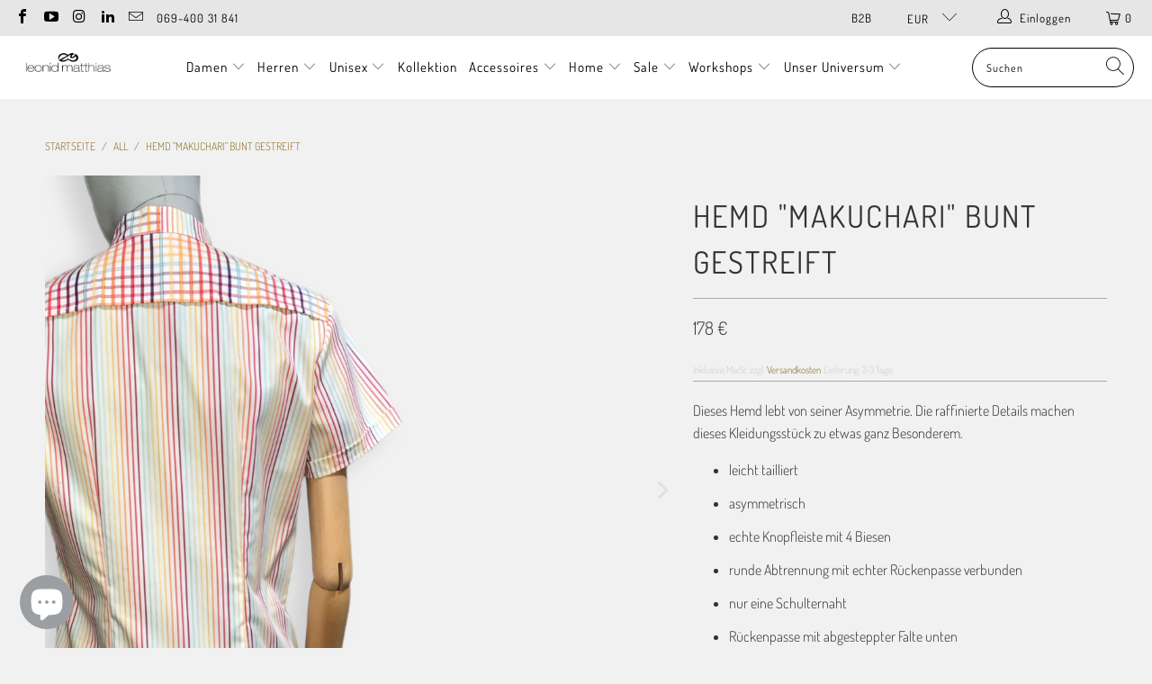

--- FILE ---
content_type: text/html; charset=utf-8
request_url: https://leonidmatthias.com/products/hemd-makuchari-4
body_size: 37186
content:


 <!DOCTYPE html>
<html class="no-js no-touch" lang="de"> <head> <meta charset="utf-8"> <meta http-equiv="cleartype" content="on"> <meta name="robots" content="index,follow"> <!-- Mobile Specific Metas --> <meta name="HandheldFriendly" content="True"> <meta name="MobileOptimized" content="320"> <meta name="viewport" content="width=device-width,initial-scale=1"> <meta name="theme-color" content="#f1f1f1"> <title>
      Hemd &quot;Makuchari&quot; bunt gestreift - leonid matthias</title> <meta name="description" content="Dieses Hemd lebt von seiner Asymmetrie. Die raffinierte Details machen dieses Kleidungsstück zu etwas ganz Besonderem. leicht tailliert asymmetrisch echte Knopfleiste mit 4 Biesen runde Abtrennung mit echter Rückenpasse verbunden nur eine Schulternaht Rückenpasse mit abgesteppter Falte unten Rückenabnäher Stoffzusammen"/> <!-- Preconnect Domains --> <link rel="preconnect" href="https://fonts.shopifycdn.com" /> <link rel="preconnect" href="https://cdn.shopify.com" /> <link rel="preconnect" href="https://v.shopify.com" /> <link rel="preconnect" href="https://cdn.shopifycloud.com" /> <link rel="preconnect" href="https://monorail-edge.shopifysvc.com"> <!-- fallback for browsers that don't support preconnect --> <link rel="dns-prefetch" href="https://fonts.shopifycdn.com" /> <link rel="dns-prefetch" href="https://cdn.shopify.com" /> <link rel="dns-prefetch" href="https://v.shopify.com" /> <link rel="dns-prefetch" href="https://cdn.shopifycloud.com" /> <link rel="dns-prefetch" href="https://monorail-edge.shopifysvc.com"> <!-- Preload Assets --> <link rel="preload" href="//leonidmatthias.com/cdn/shop/t/41/assets/fancybox.css?v=19278034316635137701727699720" as="style"> <link rel="preload" href="//leonidmatthias.com/cdn/shop/t/41/assets/styles.css?v=98491360908032040681762950699" as="style"> <link rel="preload" href="//leonidmatthias.com/cdn/shop/t/41/assets/jquery.min.js?v=81049236547974671631727699720" as="script"> <link rel="preload" href="//leonidmatthias.com/cdn/shop/t/41/assets/vendors.js?v=156815155738738603461727699720" as="script"> <link rel="preload" href="//leonidmatthias.com/cdn/shop/t/41/assets/sections.js?v=26170313199795914061727699720" as="script"> <link rel="preload" href="//leonidmatthias.com/cdn/shop/t/41/assets/utilities.js?v=139251749790465216971727699720" as="script"> <link rel="preload" href="//leonidmatthias.com/cdn/shop/t/41/assets/app.js?v=21512433002930479311727699720" as="script"> <!-- Stylesheet for Fancybox library --> <link href="//leonidmatthias.com/cdn/shop/t/41/assets/fancybox.css?v=19278034316635137701727699720" rel="stylesheet" type="text/css" media="all" /> <!-- Stylesheets for Turbo --> <link href="//leonidmatthias.com/cdn/shop/t/41/assets/styles.css?v=98491360908032040681762950699" rel="stylesheet" type="text/css" media="all" /> <script>
      window.lazySizesConfig = window.lazySizesConfig || {};

      lazySizesConfig.expand = 300;
      lazySizesConfig.loadHidden = false;

      /*! lazysizes - v5.2.2 - bgset plugin */
      !function(e,t){var a=function(){t(e.lazySizes),e.removeEventListener("lazyunveilread",a,!0)};t=t.bind(null,e,e.document),"object"==typeof module&&module.exports?t(require("lazysizes")):"function"==typeof define&&define.amd?define(["lazysizes"],t):e.lazySizes?a():e.addEventListener("lazyunveilread",a,!0)}(window,function(e,z,g){"use strict";var c,y,b,f,i,s,n,v,m;e.addEventListener&&(c=g.cfg,y=/\s+/g,b=/\s*\|\s+|\s+\|\s*/g,f=/^(.+?)(?:\s+\[\s*(.+?)\s*\])(?:\s+\[\s*(.+?)\s*\])?$/,i=/^\s*\(*\s*type\s*:\s*(.+?)\s*\)*\s*$/,s=/\(|\)|'/,n={contain:1,cover:1},v=function(e,t){var a;t&&((a=t.match(i))&&a[1]?e.setAttribute("type",a[1]):e.setAttribute("media",c.customMedia[t]||t))},m=function(e){var t,a,i,r;e.target._lazybgset&&(a=(t=e.target)._lazybgset,(i=t.currentSrc||t.src)&&((r=g.fire(a,"bgsetproxy",{src:i,useSrc:s.test(i)?JSON.stringify(i):i})).defaultPrevented||(a.style.backgroundImage="url("+r.detail.useSrc+")")),t._lazybgsetLoading&&(g.fire(a,"_lazyloaded",{},!1,!0),delete t._lazybgsetLoading))},addEventListener("lazybeforeunveil",function(e){var t,a,i,r,s,n,l,d,o,u;!e.defaultPrevented&&(t=e.target.getAttribute("data-bgset"))&&(o=e.target,(u=z.createElement("img")).alt="",u._lazybgsetLoading=!0,e.detail.firesLoad=!0,a=t,i=o,r=u,s=z.createElement("picture"),n=i.getAttribute(c.sizesAttr),l=i.getAttribute("data-ratio"),d=i.getAttribute("data-optimumx"),i._lazybgset&&i._lazybgset.parentNode==i&&i.removeChild(i._lazybgset),Object.defineProperty(r,"_lazybgset",{value:i,writable:!0}),Object.defineProperty(i,"_lazybgset",{value:s,writable:!0}),a=a.replace(y," ").split(b),s.style.display="none",r.className=c.lazyClass,1!=a.length||n||(n="auto"),a.forEach(function(e){var t,a=z.createElement("source");n&&"auto"!=n&&a.setAttribute("sizes",n),(t=e.match(f))?(a.setAttribute(c.srcsetAttr,t[1]),v(a,t[2]),v(a,t[3])):a.setAttribute(c.srcsetAttr,e),s.appendChild(a)}),n&&(r.setAttribute(c.sizesAttr,n),i.removeAttribute(c.sizesAttr),i.removeAttribute("sizes")),d&&r.setAttribute("data-optimumx",d),l&&r.setAttribute("data-ratio",l),s.appendChild(r),i.appendChild(s),setTimeout(function(){g.loader.unveil(u),g.rAF(function(){g.fire(u,"_lazyloaded",{},!0,!0),u.complete&&m({target:u})})}))}),z.addEventListener("load",m,!0),e.addEventListener("lazybeforesizes",function(e){var t,a,i,r;e.detail.instance==g&&e.target._lazybgset&&e.detail.dataAttr&&(t=e.target._lazybgset,i=t,r=(getComputedStyle(i)||{getPropertyValue:function(){}}).getPropertyValue("background-size"),!n[r]&&n[i.style.backgroundSize]&&(r=i.style.backgroundSize),n[a=r]&&(e.target._lazysizesParentFit=a,g.rAF(function(){e.target.setAttribute("data-parent-fit",a),e.target._lazysizesParentFit&&delete e.target._lazysizesParentFit})))},!0),z.documentElement.addEventListener("lazybeforesizes",function(e){var t,a;!e.defaultPrevented&&e.target._lazybgset&&e.detail.instance==g&&(e.detail.width=(t=e.target._lazybgset,a=g.gW(t,t.parentNode),(!t._lazysizesWidth||a>t._lazysizesWidth)&&(t._lazysizesWidth=a),t._lazysizesWidth))}))});

      /*! lazysizes - v5.2.2 */
      !function(e){var t=function(u,D,f){"use strict";var k,H;if(function(){var e;var t={lazyClass:"lazyload",loadedClass:"lazyloaded",loadingClass:"lazyloading",preloadClass:"lazypreload",errorClass:"lazyerror",autosizesClass:"lazyautosizes",srcAttr:"data-src",srcsetAttr:"data-srcset",sizesAttr:"data-sizes",minSize:40,customMedia:{},init:true,expFactor:1.5,hFac:.8,loadMode:2,loadHidden:true,ricTimeout:0,throttleDelay:125};H=u.lazySizesConfig||u.lazysizesConfig||{};for(e in t){if(!(e in H)){H[e]=t[e]}}}(),!D||!D.getElementsByClassName){return{init:function(){},cfg:H,noSupport:true}}var O=D.documentElement,a=u.HTMLPictureElement,P="addEventListener",$="getAttribute",q=u[P].bind(u),I=u.setTimeout,U=u.requestAnimationFrame||I,l=u.requestIdleCallback,j=/^picture$/i,r=["load","error","lazyincluded","_lazyloaded"],i={},G=Array.prototype.forEach,J=function(e,t){if(!i[t]){i[t]=new RegExp("(\\s|^)"+t+"(\\s|$)")}return i[t].test(e[$]("class")||"")&&i[t]},K=function(e,t){if(!J(e,t)){e.setAttribute("class",(e[$]("class")||"").trim()+" "+t)}},Q=function(e,t){var i;if(i=J(e,t)){e.setAttribute("class",(e[$]("class")||"").replace(i," "))}},V=function(t,i,e){var a=e?P:"removeEventListener";if(e){V(t,i)}r.forEach(function(e){t[a](e,i)})},X=function(e,t,i,a,r){var n=D.createEvent("Event");if(!i){i={}}i.instance=k;n.initEvent(t,!a,!r);n.detail=i;e.dispatchEvent(n);return n},Y=function(e,t){var i;if(!a&&(i=u.picturefill||H.pf)){if(t&&t.src&&!e[$]("srcset")){e.setAttribute("srcset",t.src)}i({reevaluate:true,elements:[e]})}else if(t&&t.src){e.src=t.src}},Z=function(e,t){return(getComputedStyle(e,null)||{})[t]},s=function(e,t,i){i=i||e.offsetWidth;while(i<H.minSize&&t&&!e._lazysizesWidth){i=t.offsetWidth;t=t.parentNode}return i},ee=function(){var i,a;var t=[];var r=[];var n=t;var s=function(){var e=n;n=t.length?r:t;i=true;a=false;while(e.length){e.shift()()}i=false};var e=function(e,t){if(i&&!t){e.apply(this,arguments)}else{n.push(e);if(!a){a=true;(D.hidden?I:U)(s)}}};e._lsFlush=s;return e}(),te=function(i,e){return e?function(){ee(i)}:function(){var e=this;var t=arguments;ee(function(){i.apply(e,t)})}},ie=function(e){var i;var a=0;var r=H.throttleDelay;var n=H.ricTimeout;var t=function(){i=false;a=f.now();e()};var s=l&&n>49?function(){l(t,{timeout:n});if(n!==H.ricTimeout){n=H.ricTimeout}}:te(function(){I(t)},true);return function(e){var t;if(e=e===true){n=33}if(i){return}i=true;t=r-(f.now()-a);if(t<0){t=0}if(e||t<9){s()}else{I(s,t)}}},ae=function(e){var t,i;var a=99;var r=function(){t=null;e()};var n=function(){var e=f.now()-i;if(e<a){I(n,a-e)}else{(l||r)(r)}};return function(){i=f.now();if(!t){t=I(n,a)}}},e=function(){var v,m,c,h,e;var y,z,g,p,C,b,A;var n=/^img$/i;var d=/^iframe$/i;var E="onscroll"in u&&!/(gle|ing)bot/.test(navigator.userAgent);var _=0;var w=0;var N=0;var M=-1;var x=function(e){N--;if(!e||N<0||!e.target){N=0}};var W=function(e){if(A==null){A=Z(D.body,"visibility")=="hidden"}return A||!(Z(e.parentNode,"visibility")=="hidden"&&Z(e,"visibility")=="hidden")};var S=function(e,t){var i;var a=e;var r=W(e);g-=t;b+=t;p-=t;C+=t;while(r&&(a=a.offsetParent)&&a!=D.body&&a!=O){r=(Z(a,"opacity")||1)>0;if(r&&Z(a,"overflow")!="visible"){i=a.getBoundingClientRect();r=C>i.left&&p<i.right&&b>i.top-1&&g<i.bottom+1}}return r};var t=function(){var e,t,i,a,r,n,s,l,o,u,f,c;var d=k.elements;if((h=H.loadMode)&&N<8&&(e=d.length)){t=0;M++;for(;t<e;t++){if(!d[t]||d[t]._lazyRace){continue}if(!E||k.prematureUnveil&&k.prematureUnveil(d[t])){R(d[t]);continue}if(!(l=d[t][$]("data-expand"))||!(n=l*1)){n=w}if(!u){u=!H.expand||H.expand<1?O.clientHeight>500&&O.clientWidth>500?500:370:H.expand;k._defEx=u;f=u*H.expFactor;c=H.hFac;A=null;if(w<f&&N<1&&M>2&&h>2&&!D.hidden){w=f;M=0}else if(h>1&&M>1&&N<6){w=u}else{w=_}}if(o!==n){y=innerWidth+n*c;z=innerHeight+n;s=n*-1;o=n}i=d[t].getBoundingClientRect();if((b=i.bottom)>=s&&(g=i.top)<=z&&(C=i.right)>=s*c&&(p=i.left)<=y&&(b||C||p||g)&&(H.loadHidden||W(d[t]))&&(m&&N<3&&!l&&(h<3||M<4)||S(d[t],n))){R(d[t]);r=true;if(N>9){break}}else if(!r&&m&&!a&&N<4&&M<4&&h>2&&(v[0]||H.preloadAfterLoad)&&(v[0]||!l&&(b||C||p||g||d[t][$](H.sizesAttr)!="auto"))){a=v[0]||d[t]}}if(a&&!r){R(a)}}};var i=ie(t);var B=function(e){var t=e.target;if(t._lazyCache){delete t._lazyCache;return}x(e);K(t,H.loadedClass);Q(t,H.loadingClass);V(t,L);X(t,"lazyloaded")};var a=te(B);var L=function(e){a({target:e.target})};var T=function(t,i){try{t.contentWindow.location.replace(i)}catch(e){t.src=i}};var F=function(e){var t;var i=e[$](H.srcsetAttr);if(t=H.customMedia[e[$]("data-media")||e[$]("media")]){e.setAttribute("media",t)}if(i){e.setAttribute("srcset",i)}};var s=te(function(t,e,i,a,r){var n,s,l,o,u,f;if(!(u=X(t,"lazybeforeunveil",e)).defaultPrevented){if(a){if(i){K(t,H.autosizesClass)}else{t.setAttribute("sizes",a)}}s=t[$](H.srcsetAttr);n=t[$](H.srcAttr);if(r){l=t.parentNode;o=l&&j.test(l.nodeName||"")}f=e.firesLoad||"src"in t&&(s||n||o);u={target:t};K(t,H.loadingClass);if(f){clearTimeout(c);c=I(x,2500);V(t,L,true)}if(o){G.call(l.getElementsByTagName("source"),F)}if(s){t.setAttribute("srcset",s)}else if(n&&!o){if(d.test(t.nodeName)){T(t,n)}else{t.src=n}}if(r&&(s||o)){Y(t,{src:n})}}if(t._lazyRace){delete t._lazyRace}Q(t,H.lazyClass);ee(function(){var e=t.complete&&t.naturalWidth>1;if(!f||e){if(e){K(t,"ls-is-cached")}B(u);t._lazyCache=true;I(function(){if("_lazyCache"in t){delete t._lazyCache}},9)}if(t.loading=="lazy"){N--}},true)});var R=function(e){if(e._lazyRace){return}var t;var i=n.test(e.nodeName);var a=i&&(e[$](H.sizesAttr)||e[$]("sizes"));var r=a=="auto";if((r||!m)&&i&&(e[$]("src")||e.srcset)&&!e.complete&&!J(e,H.errorClass)&&J(e,H.lazyClass)){return}t=X(e,"lazyunveilread").detail;if(r){re.updateElem(e,true,e.offsetWidth)}e._lazyRace=true;N++;s(e,t,r,a,i)};var r=ae(function(){H.loadMode=3;i()});var l=function(){if(H.loadMode==3){H.loadMode=2}r()};var o=function(){if(m){return}if(f.now()-e<999){I(o,999);return}m=true;H.loadMode=3;i();q("scroll",l,true)};return{_:function(){e=f.now();k.elements=D.getElementsByClassName(H.lazyClass);v=D.getElementsByClassName(H.lazyClass+" "+H.preloadClass);q("scroll",i,true);q("resize",i,true);q("pageshow",function(e){if(e.persisted){var t=D.querySelectorAll("."+H.loadingClass);if(t.length&&t.forEach){U(function(){t.forEach(function(e){if(e.complete){R(e)}})})}}});if(u.MutationObserver){new MutationObserver(i).observe(O,{childList:true,subtree:true,attributes:true})}else{O[P]("DOMNodeInserted",i,true);O[P]("DOMAttrModified",i,true);setInterval(i,999)}q("hashchange",i,true);["focus","mouseover","click","load","transitionend","animationend"].forEach(function(e){D[P](e,i,true)});if(/d$|^c/.test(D.readyState)){o()}else{q("load",o);D[P]("DOMContentLoaded",i);I(o,2e4)}if(k.elements.length){t();ee._lsFlush()}else{i()}},checkElems:i,unveil:R,_aLSL:l}}(),re=function(){var i;var n=te(function(e,t,i,a){var r,n,s;e._lazysizesWidth=a;a+="px";e.setAttribute("sizes",a);if(j.test(t.nodeName||"")){r=t.getElementsByTagName("source");for(n=0,s=r.length;n<s;n++){r[n].setAttribute("sizes",a)}}if(!i.detail.dataAttr){Y(e,i.detail)}});var a=function(e,t,i){var a;var r=e.parentNode;if(r){i=s(e,r,i);a=X(e,"lazybeforesizes",{width:i,dataAttr:!!t});if(!a.defaultPrevented){i=a.detail.width;if(i&&i!==e._lazysizesWidth){n(e,r,a,i)}}}};var e=function(){var e;var t=i.length;if(t){e=0;for(;e<t;e++){a(i[e])}}};var t=ae(e);return{_:function(){i=D.getElementsByClassName(H.autosizesClass);q("resize",t)},checkElems:t,updateElem:a}}(),t=function(){if(!t.i&&D.getElementsByClassName){t.i=true;re._();e._()}};return I(function(){H.init&&t()}),k={cfg:H,autoSizer:re,loader:e,init:t,uP:Y,aC:K,rC:Q,hC:J,fire:X,gW:s,rAF:ee}}(e,e.document,Date);e.lazySizes=t,"object"==typeof module&&module.exports&&(module.exports=t)}("undefined"!=typeof window?window:{});</script> <!-- Icons --> <link rel="shortcut icon" type="image/x-icon" href="//leonidmatthias.com/cdn/shop/files/cropped-favicon-192x192_180x180.png?v=1614305719"> <link rel="apple-touch-icon" href="//leonidmatthias.com/cdn/shop/files/cropped-favicon-192x192_180x180.png?v=1614305719"/> <link rel="apple-touch-icon" sizes="57x57" href="//leonidmatthias.com/cdn/shop/files/cropped-favicon-192x192_57x57.png?v=1614305719"/> <link rel="apple-touch-icon" sizes="60x60" href="//leonidmatthias.com/cdn/shop/files/cropped-favicon-192x192_60x60.png?v=1614305719"/> <link rel="apple-touch-icon" sizes="72x72" href="//leonidmatthias.com/cdn/shop/files/cropped-favicon-192x192_72x72.png?v=1614305719"/> <link rel="apple-touch-icon" sizes="76x76" href="//leonidmatthias.com/cdn/shop/files/cropped-favicon-192x192_76x76.png?v=1614305719"/> <link rel="apple-touch-icon" sizes="114x114" href="//leonidmatthias.com/cdn/shop/files/cropped-favicon-192x192_114x114.png?v=1614305719"/> <link rel="apple-touch-icon" sizes="180x180" href="//leonidmatthias.com/cdn/shop/files/cropped-favicon-192x192_180x180.png?v=1614305719"/> <link rel="apple-touch-icon" sizes="228x228" href="//leonidmatthias.com/cdn/shop/files/cropped-favicon-192x192_228x228.png?v=1614305719"/> <link rel="canonical" href="https://leonidmatthias.com/products/hemd-makuchari-4"/>
    

<meta name="author" content="leonid matthias">
<meta property="og:url" content="https://leonidmatthias.com/products/hemd-makuchari-4">
<meta property="og:site_name" content="leonid matthias">


<script src="//cdn.shopify.com/s/files/1/0633/1672/1913/t/1/assets/option_selection.js" type="text/javascript"></script> <meta property="og:type" content="product"> <meta property="og:title" content="Hemd &quot;Makuchari&quot; bunt gestreift"> <meta property="og:image" content="https://leonidmatthias.com/cdn/shop/files/9961DC81-24E3-4770-9AAF-4D6E101914F5_600x.png?v=1733141297"> <meta property="og:image:secure_url" content="https://leonidmatthias.com/cdn/shop/files/9961DC81-24E3-4770-9AAF-4D6E101914F5_600x.png?v=1733141297"> <meta property="og:image:width" content="2048"> <meta property="og:image:height" content="2048"> <meta property="og:image" content="https://leonidmatthias.com/cdn/shop/files/2AD3501F-4FC2-48C7-AFDF-7E5335173E27_600x.png?v=1733141296"> <meta property="og:image:secure_url" content="https://leonidmatthias.com/cdn/shop/files/2AD3501F-4FC2-48C7-AFDF-7E5335173E27_600x.png?v=1733141296"> <meta property="og:image:width" content="2048"> <meta property="og:image:height" content="2048"> <meta property="og:image" content="https://leonidmatthias.com/cdn/shop/files/12DC2626-8DB3-4789-8B76-2EB5697A3C2A_600x.png?v=1733141297"> <meta property="og:image:secure_url" content="https://leonidmatthias.com/cdn/shop/files/12DC2626-8DB3-4789-8B76-2EB5697A3C2A_600x.png?v=1733141297"> <meta property="og:image:width" content="2048"> <meta property="og:image:height" content="2048"> <meta property="product:price:amount" content="178"> <meta property="product:price:currency" content="EUR"> <meta property="og:description" content="Dieses Hemd lebt von seiner Asymmetrie. Die raffinierte Details machen dieses Kleidungsstück zu etwas ganz Besonderem. leicht tailliert asymmetrisch echte Knopfleiste mit 4 Biesen runde Abtrennung mit echter Rückenpasse verbunden nur eine Schulternaht Rückenpasse mit abgesteppter Falte unten Rückenabnäher Stoffzusammen">




<meta name="twitter:card" content="summary"> <meta name="twitter:title" content="Hemd "Makuchari" bunt gestreift"> <meta name="twitter:description" content="
Dieses Hemd lebt von seiner Asymmetrie. Die raffinierte Details machen dieses Kleidungsstück zu etwas ganz Besonderem.






leicht tailliert
asymmetrisch
echte Knopfleiste mit 4 Biesen
runde Abtrennung mit echter Rückenpasse verbunden
nur eine Schulternaht
Rückenpasse mit abgesteppter Falte unten
Rückenabnäher

Stoffzusammensetzung: 100% Baumwolle
Maschinenwäsche bei 30°, nicht bleichen, nicht Trockner geeignet, bügeln mit 2 Punkten, chemische Reinigung























"> <meta name="twitter:image" content="https://leonidmatthias.com/cdn/shop/files/9961DC81-24E3-4770-9AAF-4D6E101914F5_240x.png?v=1733141297"> <meta name="twitter:image:width" content="240"> <meta name="twitter:image:height" content="240"> <meta name="twitter:image:alt" content="Hemd &quot;Makuchari&quot; bunt gestreift">

<script src="//cdn.shopify.com/s/files/1/0483/1546/5894/t/1/assets/preconnect.js" type="text/javascript"></script>
<script>
if(navigator.platform =="Linux x86_64"){
YETT_BLACKLIST = [
        /bugsnag/,/shopifycloud/,/stamped/]


!function(t,e){"object"==typeof exports&&"undefined"!=typeof module?e(exports):"function"==typeof define&&define.amd?define(["exports"],e):e(t.yett={})}(this,function(t){"use strict";var e={blacklist:window.YETT_BLACKLIST,whitelist:window.YETT_WHITELIST},r={blacklisted:[]},n=function(t,r){return t&&(!r||"javascript/blocked"!==r)&&(!e.blacklist||e.blacklist.some(function(e){return e.test(t)}))&&(!e.whitelist||e.whitelist.every(function(e){return!e.test(t)}))},i=function(t){var r=t.getAttribute("src");return e.blacklist&&e.blacklist.every(function(t){return!t.test(r)})||e.whitelist&&e.whitelist.some(function(t){return t.test(r)})},c=new MutationObserver(function(t){t.forEach(function(t){for(var e=t.addedNodes,i=function(t){var i=e[t];if(1===i.nodeType&&"SCRIPT"===i.tagName){var c=i.src,o=i.type;if(n(c,o)){r.blacklisted.push(i.cloneNode()),i.type="javascript/blocked";i.addEventListener("beforescriptexecute",function t(e){"javascript/blocked"===i.getAttribute("type")&&e.preventDefault(),i.removeEventListener("beforescriptexecute",t)}),i.parentElement.removeChild(i)}}},c=0;c<e.length;c++)i(c)})});c.observe(document.documentElement,{childList:!0,subtree:!0});var o=document.createElement;document.createElement=function(){for(var t=arguments.length,e=Array(t),r=0;r<t;r++)e[r]=arguments[r];if("script"!==e[0].toLowerCase())return o.bind(document).apply(void 0,e);var i=o.bind(document).apply(void 0,e),c=i.setAttribute.bind(i);return Object.defineProperties(i,{src:{get:function(){return i.getAttribute("src")},set:function(t){return n(t,i.type)&&c("type","javascript/blocked"),c("src",t),!0}},type:{set:function(t){var e=n(i.src,i.type)?"javascript/blocked":t;return c("type",e),!0}}}),i.setAttribute=function(t,e){"type"===t||"src"===t?i[t]=e:HTMLScriptElement.prototype.setAttribute.call(i,t,e)},i};var l=function(t){if(Array.isArray(t)){for(var e=0,r=Array(t.length);e<t.length;e++)r[e]=t[e];return r}return Array.from(t)},a=new RegExp("[|\\{}()[\\]^$+*?.]","g");t.unblock=function(){for(var t=arguments.length,n=Array(t),o=0;o<t;o++)n[o]=arguments[o];n.length<1?(e.blacklist=[],e.whitelist=[]):(e.blacklist&&(e.blacklist=e.blacklist.filter(function(t){return n.every(function(e){return!t.test(e)})})),e.whitelist&&(e.whitelist=[].concat(l(e.whitelist),l(n.map(function(t){var r=".*"+t.replace(a,"\\$&")+".*";return e.whitelist.find(function(t){return t.toString()===r.toString()})?null:new RegExp(r)}).filter(Boolean)))));for(var s=document.querySelectorAll('script[type="javascript/blocked"]'),u=0;u<s.length;u++){var p=s[u];i(p)&&(p.type="application/javascript",r.blacklisted.push(p),p.parentElement.removeChild(p))}var d=0;[].concat(l(r.blacklisted)).forEach(function(t,e){if(i(t)){var n=document.createElement("script");n.setAttribute("src",t.src),n.setAttribute("type","application/javascript"),document.head.appendChild(n),r.blacklisted.splice(e-d,1),d++}}),e.blacklist&&e.blacklist.length<1&&c.disconnect()},Object.defineProperty(t,"__esModule",{value:!0})});
//# sourceMappingURL=yett.min.js.map
}</script> <script src="//leonidmatthias.com/cdn/shop/t/41/assets/jquery.min.js?v=81049236547974671631727699720" defer></script> <script type="text/javascript" src="/services/javascripts/currencies.js" data-no-instant></script> <script src="//leonidmatthias.com/cdn/shop/t/41/assets/currencies.js?v=123947745901353827081727699720" defer></script> <script>
      window.Theme = window.Theme || {};
      window.Theme.version = '7.0.0';
      window.Theme.name = 'Turbo';</script>
    


    
<template id="price-ui"><span class="price " data-price></span><span class="compare-at-price" data-compare-at-price></span><span class="unit-pricing" data-unit-pricing></span></template> <template id="price-ui-badge"><div class="price-ui-badge__sticker"> <span class="price-ui-badge__sticker-text" data-badge></span></div></template> <template id="price-ui__price"><span class="money" data-price></span></template> <template id="price-ui__price-range"><span class="price-min" data-price-min><span class="money" data-price></span></span> - <span class="price-max" data-price-max><span class="money" data-price></span></span></template> <template id="price-ui__unit-pricing"><span class="unit-quantity" data-unit-quantity></span> | <span class="unit-price" data-unit-price><span class="money" data-price></span></span> / <span class="unit-measurement" data-unit-measurement></span></template> <template id="price-ui-badge__percent-savings-range">Speichern Sie bis <span data-price-percent></span>%</template> <template id="price-ui-badge__percent-savings">Speichern <span data-price-percent></span>%</template> <template id="price-ui-badge__price-savings-range">Speichern Sie bis <span class="money" data-price></span></template> <template id="price-ui-badge__price-savings">Speichern <span class="money" data-price></span></template> <template id="price-ui-badge__on-sale">Sale</template> <template id="price-ui-badge__sold-out">Ausverkauft</template> <template id="price-ui-badge__in-stock">Auf Lager</template> <script>
      
window.Shopify = window.Shopify || {};window.Shopify.theme_settings = {};
window.Currency = window.Currency || {};window.Shopify.routes = {};window.Shopify.theme_settings.display_tos_checkbox = true;window.Shopify.theme_settings.go_to_checkout = true;window.Shopify.theme_settings.cart_action = "ajax";window.Shopify.theme_settings.cart_shipping_calculator = false;window.Shopify.theme_settings.collection_swatches = true;window.Shopify.theme_settings.collection_secondary_image = true;


window.Currency.show_multiple_currencies = true;
window.Currency.shop_currency = "EUR";
window.Currency.default_currency = "EUR";
window.Currency.display_format = "money_format";
window.Currency.money_format = "{{ amount_no_decimals }} €";
window.Currency.money_format_no_currency = "{{ amount_no_decimals }} €";
window.Currency.money_format_currency = "{{ amount_no_decimals }} €";
window.Currency.native_multi_currency = true;
window.Currency.iso_code = "EUR";
window.Currency.symbol = "€";window.Shopify.theme_settings.display_inventory_left = true;window.Shopify.theme_settings.inventory_threshold = 3;window.Shopify.theme_settings.limit_quantity = false;window.Shopify.theme_settings.menu_position = "inline";window.Shopify.theme_settings.newsletter_popup = false;window.Shopify.theme_settings.newsletter_popup_days = "2";window.Shopify.theme_settings.newsletter_popup_mobile = true;window.Shopify.theme_settings.newsletter_popup_seconds = 2;window.Shopify.theme_settings.pagination_type = "infinite_scroll";window.Shopify.theme_settings.search_pagination_type = "basic_pagination";window.Shopify.theme_settings.enable_shopify_review_comments = false;window.Shopify.theme_settings.enable_shopify_collection_badges = false;window.Shopify.theme_settings.quick_shop_thumbnail_position = "bottom-thumbnails";window.Shopify.theme_settings.product_form_style = "radio";window.Shopify.theme_settings.sale_banner_enabled = true;window.Shopify.theme_settings.display_savings = true;window.Shopify.theme_settings.display_sold_out_price = true;window.Shopify.theme_settings.sold_out_text = "";window.Shopify.theme_settings.free_text = "";window.Shopify.theme_settings.video_looping = false;window.Shopify.theme_settings.quick_shop_style = "popup";window.Shopify.theme_settings.hover_enabled = true;window.Shopify.routes.cart_url = "/cart";window.Shopify.routes.root_url = "/";window.Shopify.routes.search_url = "/search";window.Shopify.theme_settings.image_loading_style = "blur-up";window.Shopify.theme_settings.search_option = "product,page,article";window.Shopify.theme_settings.search_items_to_display = 10;window.Shopify.theme_settings.enable_autocomplete = true;window.Shopify.theme_settings.page_dots_enabled = false;window.Shopify.theme_settings.slideshow_arrow_size = "light";window.Shopify.theme_settings.quick_shop_enabled = true;window.Shopify.translation =window.Shopify.translation || {};window.Shopify.translation.agree_to_terms_warning = "Sie müssen mit den Bestimmungen und Bedingungen zur Kasse zustimmen.";window.Shopify.translation.one_item_left = "Artikel verblieben";window.Shopify.translation.items_left_text = "Artikel verblieben";window.Shopify.translation.cart_savings_text = "Gesamtersparnis";window.Shopify.translation.cart_discount_text = "Rabatt";window.Shopify.translation.cart_subtotal_text = "Zwischensumme";window.Shopify.translation.cart_remove_text = "Entfernen";window.Shopify.translation.cart_free_text = "Kostenlos";window.Shopify.translation.newsletter_success_text = "Vielen Dank für den Eintrag in unsere Mailingliste!";window.Shopify.translation.notify_email = "Geben Sie Ihre E-Mail-Adresse ein...";window.Shopify.translation.notify_email_value = "Translation missing: de.contact.fields.email";window.Shopify.translation.notify_email_send = "Senden";window.Shopify.translation.notify_message_first = "Bitte benachrichtigen Sie mich, wenn ";window.Shopify.translation.notify_message_last = " verfügbar ist - ";window.Shopify.translation.notify_success_text = "Vielen Dank! Wir werden Sie benachrichtigen, sobald das Produkt verfügbar ist!";window.Shopify.translation.add_to_cart = "In den Warenkorb";window.Shopify.translation.coming_soon_text = "Kommend";window.Shopify.translation.sold_out_text = "Ausverkauft";window.Shopify.translation.sale_text = "Sale";window.Shopify.translation.savings_text = "Sie sparen";window.Shopify.translation.from_text = "ab";window.Shopify.translation.new_text = "Neu";window.Shopify.translation.pre_order_text = "Vorbestellung";window.Shopify.translation.unavailable_text = "Nicht verfügbar";window.Shopify.translation.all_results = "Bekijk alle resultaten";window.Shopify.translation.no_results = "Keine Ergebnisse gefunden.";window.Shopify.media_queries =window.Shopify.media_queries || {};window.Shopify.media_queries.small = window.matchMedia( "(max-width: 480px)" );window.Shopify.media_queries.medium = window.matchMedia( "(max-width: 798px)" );window.Shopify.media_queries.large = window.matchMedia( "(min-width: 799px)" );window.Shopify.media_queries.larger = window.matchMedia( "(min-width: 960px)" );window.Shopify.media_queries.xlarge = window.matchMedia( "(min-width: 1200px)" );window.Shopify.media_queries.ie10 = window.matchMedia( "all and (-ms-high-contrast: none), (-ms-high-contrast: active)" );window.Shopify.media_queries.tablet = window.matchMedia( "only screen and (min-width: 799px) and (max-width: 1024px)" );</script> <script src="//leonidmatthias.com/cdn/shop/t/41/assets/vendors.js?v=156815155738738603461727699720" defer></script> <script src="//leonidmatthias.com/cdn/shop/t/41/assets/sections.js?v=26170313199795914061727699720" defer></script> <script src="//leonidmatthias.com/cdn/shop/t/41/assets/utilities.js?v=139251749790465216971727699720" defer></script> <script src="//leonidmatthias.com/cdn/shop/t/41/assets/app.js?v=21512433002930479311727699720" defer></script> <script></script> <script>window.performance && window.performance.mark && window.performance.mark('shopify.content_for_header.start');</script><meta name="google-site-verification" content="hLeDTsqPnzfmUOoxyeUNcbbMgmRqYPWKfNfEPvpwxg0">
<meta name="facebook-domain-verification" content="388mysczvj7fvr6p5lg4cnwey9lbrv">
<meta id="shopify-digital-wallet" name="shopify-digital-wallet" content="/7823458381/digital_wallets/dialog">
<meta name="shopify-checkout-api-token" content="7f933cc014a760bd1a486d37c0129a8e">
<meta id="in-context-paypal-metadata" data-shop-id="7823458381" data-venmo-supported="false" data-environment="production" data-locale="de_DE" data-paypal-v4="true" data-currency="EUR">
<link rel="alternate" hreflang="x-default" href="https://leonidmatthias.com/products/hemd-makuchari-4">
<link rel="alternate" hreflang="de" href="https://leonidmatthias.com/products/hemd-makuchari-4">
<link rel="alternate" hreflang="de-FR" href="https://leonidmatthias.com/de-fr/products/hemd-makuchari-4">
<link rel="alternate" hreflang="de-AT" href="https://leonidmatthias.com/de-at/products/hemd-makuchari-4">
<link rel="alternate" hreflang="de-CH" href="https://leonidmatthias.com/de-ch/products/hemd-makuchari-4">
<link rel="alternate" type="application/json+oembed" href="https://leonidmatthias.com/products/hemd-makuchari-4.oembed">
<script async="async" src="/checkouts/internal/preloads.js?locale=de-DE"></script>
<link rel="preconnect" href="https://shop.app" crossorigin="anonymous">
<script async="async" src="https://shop.app/checkouts/internal/preloads.js?locale=de-DE&shop_id=7823458381" crossorigin="anonymous"></script>
<script id="apple-pay-shop-capabilities" type="application/json">{"shopId":7823458381,"countryCode":"DE","currencyCode":"EUR","merchantCapabilities":["supports3DS"],"merchantId":"gid:\/\/shopify\/Shop\/7823458381","merchantName":"leonid matthias","requiredBillingContactFields":["postalAddress","email"],"requiredShippingContactFields":["postalAddress","email"],"shippingType":"shipping","supportedNetworks":["visa","maestro","masterCard","amex"],"total":{"type":"pending","label":"leonid matthias","amount":"1.00"},"shopifyPaymentsEnabled":true,"supportsSubscriptions":true}</script>
<script id="shopify-features" type="application/json">{"accessToken":"7f933cc014a760bd1a486d37c0129a8e","betas":["rich-media-storefront-analytics"],"domain":"leonidmatthias.com","predictiveSearch":true,"shopId":7823458381,"locale":"de"}</script>
<script>var Shopify = Shopify || {};
Shopify.shop = "leonid-matthias.myshopify.com";
Shopify.locale = "de";
Shopify.currency = {"active":"EUR","rate":"1.0"};
Shopify.country = "DE";
Shopify.theme = {"name":"I am not fake - neue Kollektion | OPT 2024 Cem","id":165928861961,"schema_name":"Turbo","schema_version":"7.0.0","theme_store_id":null,"role":"main"};
Shopify.theme.handle = "null";
Shopify.theme.style = {"id":null,"handle":null};
Shopify.cdnHost = "leonidmatthias.com/cdn";
Shopify.routes = Shopify.routes || {};
Shopify.routes.root = "/";</script>
<script type="module">!function(o){(o.Shopify=o.Shopify||{}).modules=!0}(window);</script>
<script>!function(o){function n(){var o=[];function n(){o.push(Array.prototype.slice.apply(arguments))}return n.q=o,n}var t=o.Shopify=o.Shopify||{};t.loadFeatures=n(),t.autoloadFeatures=n()}(window);</script>
<script>
  window.ShopifyPay = window.ShopifyPay || {};
  window.ShopifyPay.apiHost = "shop.app\/pay";
  window.ShopifyPay.redirectState = null;
</script>
<script id="shop-js-analytics" type="application/json">{"pageType":"product"}</script>
<script defer="defer" async type="module" src="//leonidmatthias.com/cdn/shopifycloud/shop-js/modules/v2/client.init-shop-cart-sync_kxAhZfSm.de.esm.js"></script>
<script defer="defer" async type="module" src="//leonidmatthias.com/cdn/shopifycloud/shop-js/modules/v2/chunk.common_5BMd6ono.esm.js"></script>
<script type="module">
  await import("//leonidmatthias.com/cdn/shopifycloud/shop-js/modules/v2/client.init-shop-cart-sync_kxAhZfSm.de.esm.js");
await import("//leonidmatthias.com/cdn/shopifycloud/shop-js/modules/v2/chunk.common_5BMd6ono.esm.js");

  window.Shopify.SignInWithShop?.initShopCartSync?.({"fedCMEnabled":true,"windoidEnabled":true});

</script>
<script>
  window.Shopify = window.Shopify || {};
  if (!window.Shopify.featureAssets) window.Shopify.featureAssets = {};
  window.Shopify.featureAssets['shop-js'] = {"shop-cart-sync":["modules/v2/client.shop-cart-sync_81xuAXRO.de.esm.js","modules/v2/chunk.common_5BMd6ono.esm.js"],"init-fed-cm":["modules/v2/client.init-fed-cm_B2l2C8gd.de.esm.js","modules/v2/chunk.common_5BMd6ono.esm.js"],"shop-button":["modules/v2/client.shop-button_DteRmTIv.de.esm.js","modules/v2/chunk.common_5BMd6ono.esm.js"],"init-windoid":["modules/v2/client.init-windoid_BrVTPDHy.de.esm.js","modules/v2/chunk.common_5BMd6ono.esm.js"],"shop-cash-offers":["modules/v2/client.shop-cash-offers_uZhaqfcC.de.esm.js","modules/v2/chunk.common_5BMd6ono.esm.js","modules/v2/chunk.modal_DhTZgVSk.esm.js"],"shop-toast-manager":["modules/v2/client.shop-toast-manager_lTRStNPf.de.esm.js","modules/v2/chunk.common_5BMd6ono.esm.js"],"init-shop-email-lookup-coordinator":["modules/v2/client.init-shop-email-lookup-coordinator_BhyMm2Vh.de.esm.js","modules/v2/chunk.common_5BMd6ono.esm.js"],"pay-button":["modules/v2/client.pay-button_uIj7-e2V.de.esm.js","modules/v2/chunk.common_5BMd6ono.esm.js"],"avatar":["modules/v2/client.avatar_BTnouDA3.de.esm.js"],"init-shop-cart-sync":["modules/v2/client.init-shop-cart-sync_kxAhZfSm.de.esm.js","modules/v2/chunk.common_5BMd6ono.esm.js"],"shop-login-button":["modules/v2/client.shop-login-button_hqVUT9QF.de.esm.js","modules/v2/chunk.common_5BMd6ono.esm.js","modules/v2/chunk.modal_DhTZgVSk.esm.js"],"init-customer-accounts-sign-up":["modules/v2/client.init-customer-accounts-sign-up_0Oyvgx7Z.de.esm.js","modules/v2/client.shop-login-button_hqVUT9QF.de.esm.js","modules/v2/chunk.common_5BMd6ono.esm.js","modules/v2/chunk.modal_DhTZgVSk.esm.js"],"init-shop-for-new-customer-accounts":["modules/v2/client.init-shop-for-new-customer-accounts_DojLPa1w.de.esm.js","modules/v2/client.shop-login-button_hqVUT9QF.de.esm.js","modules/v2/chunk.common_5BMd6ono.esm.js","modules/v2/chunk.modal_DhTZgVSk.esm.js"],"init-customer-accounts":["modules/v2/client.init-customer-accounts_DWlFj6gc.de.esm.js","modules/v2/client.shop-login-button_hqVUT9QF.de.esm.js","modules/v2/chunk.common_5BMd6ono.esm.js","modules/v2/chunk.modal_DhTZgVSk.esm.js"],"shop-follow-button":["modules/v2/client.shop-follow-button_BEIcZOGj.de.esm.js","modules/v2/chunk.common_5BMd6ono.esm.js","modules/v2/chunk.modal_DhTZgVSk.esm.js"],"lead-capture":["modules/v2/client.lead-capture_BSpzCmmh.de.esm.js","modules/v2/chunk.common_5BMd6ono.esm.js","modules/v2/chunk.modal_DhTZgVSk.esm.js"],"checkout-modal":["modules/v2/client.checkout-modal_8HiTfxyj.de.esm.js","modules/v2/chunk.common_5BMd6ono.esm.js","modules/v2/chunk.modal_DhTZgVSk.esm.js"],"shop-login":["modules/v2/client.shop-login_Fe0VhLV0.de.esm.js","modules/v2/chunk.common_5BMd6ono.esm.js","modules/v2/chunk.modal_DhTZgVSk.esm.js"],"payment-terms":["modules/v2/client.payment-terms_C8PkVPzh.de.esm.js","modules/v2/chunk.common_5BMd6ono.esm.js","modules/v2/chunk.modal_DhTZgVSk.esm.js"]};
</script>
<script>(function() {
  var isLoaded = false;
  function asyncLoad() {
    if (isLoaded) return;
    isLoaded = true;
    var urls = ["https:\/\/gdprcdn.b-cdn.net\/js\/gdpr_cookie_consent.min.js?shop=leonid-matthias.myshopify.com","https:\/\/cdn.nfcube.com\/instafeed-63fc2739f1148dd463f019768fa55f7e.js?shop=leonid-matthias.myshopify.com"];
    for (var i = 0; i <urls.length; i++) {
      var s = document.createElement('script');
      s.type = 'text/javascript';
      s.async = true;
      s.src = urls[i];
      var x = document.getElementsByTagName('script')[0];
      x.parentNode.insertBefore(s, x);
    }
  };
  if(window.attachEvent) {
    window.attachEvent('onload', asyncLoad);
  } else {
    window.addEventListener('load', asyncLoad, false);
  }
})();</script>
<script id="__st">var __st={"a":7823458381,"offset":3600,"reqid":"4e5e46db-781b-475a-b342-864306669b74-1768977340","pageurl":"leonidmatthias.com\/products\/hemd-makuchari-4","u":"b4d0ded0c877","p":"product","rtyp":"product","rid":4451964026957};</script>
<script>window.ShopifyPaypalV4VisibilityTracking = true;</script>
<script id="captcha-bootstrap">!function(){'use strict';const t='contact',e='account',n='new_comment',o=[[t,t],['blogs',n],['comments',n],[t,'customer']],c=[[e,'customer_login'],[e,'guest_login'],[e,'recover_customer_password'],[e,'create_customer']],r=t=>t.map((([t,e])=>`form[action*='/${t}']:not([data-nocaptcha='true']) input[name='form_type'][value='${e}']`)).join(','),a=t=>()=>t?[...document.querySelectorAll(t)].map((t=>t.form)):[];function s(){const t=[...o],e=r(t);return a(e)}const i='password',u='form_key',d=['recaptcha-v3-token','g-recaptcha-response','h-captcha-response',i],f=()=>{try{return window.sessionStorage}catch{return}},m='__shopify_v',_=t=>t.elements[u];function p(t,e,n=!1){try{const o=window.sessionStorage,c=JSON.parse(o.getItem(e)),{data:r}=function(t){const{data:e,action:n}=t;return t[m]||n?{data:e,action:n}:{data:t,action:n}}(c);for(const[e,n]of Object.entries(r))t.elements[e]&&(t.elements[e].value=n);n&&o.removeItem(e)}catch(o){console.error('form repopulation failed',{error:o})}}const l='form_type',E='cptcha';function T(t){t.dataset[E]=!0}const w=window,h=w.document,L='Shopify',v='ce_forms',y='captcha';let A=!1;((t,e)=>{const n=(g='f06e6c50-85a8-45c8-87d0-21a2b65856fe',I='https://cdn.shopify.com/shopifycloud/storefront-forms-hcaptcha/ce_storefront_forms_captcha_hcaptcha.v1.5.2.iife.js',D={infoText:'Durch hCaptcha geschützt',privacyText:'Datenschutz',termsText:'Allgemeine Geschäftsbedingungen'},(t,e,n)=>{const o=w[L][v],c=o.bindForm;if(c)return c(t,g,e,D).then(n);var r;o.q.push([[t,g,e,D],n]),r=I,A||(h.body.append(Object.assign(h.createElement('script'),{id:'captcha-provider',async:!0,src:r})),A=!0)});var g,I,D;w[L]=w[L]||{},w[L][v]=w[L][v]||{},w[L][v].q=[],w[L][y]=w[L][y]||{},w[L][y].protect=function(t,e){n(t,void 0,e),T(t)},Object.freeze(w[L][y]),function(t,e,n,w,h,L){const[v,y,A,g]=function(t,e,n){const i=e?o:[],u=t?c:[],d=[...i,...u],f=r(d),m=r(i),_=r(d.filter((([t,e])=>n.includes(e))));return[a(f),a(m),a(_),s()]}(w,h,L),I=t=>{const e=t.target;return e instanceof HTMLFormElement?e:e&&e.form},D=t=>v().includes(t);t.addEventListener('submit',(t=>{const e=I(t);if(!e)return;const n=D(e)&&!e.dataset.hcaptchaBound&&!e.dataset.recaptchaBound,o=_(e),c=g().includes(e)&&(!o||!o.value);(n||c)&&t.preventDefault(),c&&!n&&(function(t){try{if(!f())return;!function(t){const e=f();if(!e)return;const n=_(t);if(!n)return;const o=n.value;o&&e.removeItem(o)}(t);const e=Array.from(Array(32),(()=>Math.random().toString(36)[2])).join('');!function(t,e){_(t)||t.append(Object.assign(document.createElement('input'),{type:'hidden',name:u})),t.elements[u].value=e}(t,e),function(t,e){const n=f();if(!n)return;const o=[...t.querySelectorAll(`input[type='${i}']`)].map((({name:t})=>t)),c=[...d,...o],r={};for(const[a,s]of new FormData(t).entries())c.includes(a)||(r[a]=s);n.setItem(e,JSON.stringify({[m]:1,action:t.action,data:r}))}(t,e)}catch(e){console.error('failed to persist form',e)}}(e),e.submit())}));const S=(t,e)=>{t&&!t.dataset[E]&&(n(t,e.some((e=>e===t))),T(t))};for(const o of['focusin','change'])t.addEventListener(o,(t=>{const e=I(t);D(e)&&S(e,y())}));const B=e.get('form_key'),M=e.get(l),P=B&&M;t.addEventListener('DOMContentLoaded',(()=>{const t=y();if(P)for(const e of t)e.elements[l].value===M&&p(e,B);[...new Set([...A(),...v().filter((t=>'true'===t.dataset.shopifyCaptcha))])].forEach((e=>S(e,t)))}))}(h,new URLSearchParams(w.location.search),n,t,e,['guest_login'])})(!0,!0)}();</script>
<script integrity="sha256-4kQ18oKyAcykRKYeNunJcIwy7WH5gtpwJnB7kiuLZ1E=" data-source-attribution="shopify.loadfeatures" defer="defer" src="//leonidmatthias.com/cdn/shopifycloud/storefront/assets/storefront/load_feature-a0a9edcb.js" crossorigin="anonymous"></script>
<script crossorigin="anonymous" defer="defer" src="//leonidmatthias.com/cdn/shopifycloud/storefront/assets/shopify_pay/storefront-65b4c6d7.js?v=20250812"></script>
<script data-source-attribution="shopify.dynamic_checkout.dynamic.init">var Shopify=Shopify||{};Shopify.PaymentButton=Shopify.PaymentButton||{isStorefrontPortableWallets:!0,init:function(){window.Shopify.PaymentButton.init=function(){};var t=document.createElement("script");t.src="https://leonidmatthias.com/cdn/shopifycloud/portable-wallets/latest/portable-wallets.de.js",t.type="module",document.head.appendChild(t)}};
</script>
<script data-source-attribution="shopify.dynamic_checkout.buyer_consent">
  function portableWalletsHideBuyerConsent(e){var t=document.getElementById("shopify-buyer-consent"),n=document.getElementById("shopify-subscription-policy-button");t&&n&&(t.classList.add("hidden"),t.setAttribute("aria-hidden","true"),n.removeEventListener("click",e))}function portableWalletsShowBuyerConsent(e){var t=document.getElementById("shopify-buyer-consent"),n=document.getElementById("shopify-subscription-policy-button");t&&n&&(t.classList.remove("hidden"),t.removeAttribute("aria-hidden"),n.addEventListener("click",e))}window.Shopify?.PaymentButton&&(window.Shopify.PaymentButton.hideBuyerConsent=portableWalletsHideBuyerConsent,window.Shopify.PaymentButton.showBuyerConsent=portableWalletsShowBuyerConsent);
</script>
<script data-source-attribution="shopify.dynamic_checkout.cart.bootstrap">document.addEventListener("DOMContentLoaded",(function(){function t(){return document.querySelector("shopify-accelerated-checkout-cart, shopify-accelerated-checkout")}if(t())Shopify.PaymentButton.init();else{new MutationObserver((function(e,n){t()&&(Shopify.PaymentButton.init(),n.disconnect())})).observe(document.body,{childList:!0,subtree:!0})}}));
</script>
<link id="shopify-accelerated-checkout-styles" rel="stylesheet" media="screen" href="https://leonidmatthias.com/cdn/shopifycloud/portable-wallets/latest/accelerated-checkout-backwards-compat.css" crossorigin="anonymous">
<style id="shopify-accelerated-checkout-cart">
        #shopify-buyer-consent {
  margin-top: 1em;
  display: inline-block;
  width: 100%;
}

#shopify-buyer-consent.hidden {
  display: none;
}

#shopify-subscription-policy-button {
  background: none;
  border: none;
  padding: 0;
  text-decoration: underline;
  font-size: inherit;
  cursor: pointer;
}

#shopify-subscription-policy-button::before {
  box-shadow: none;
}

      </style>

<script>window.performance && window.performance.mark && window.performance.mark('shopify.content_for_header.end');</script><script src="https://cdn.shopify.com/extensions/e8878072-2f6b-4e89-8082-94b04320908d/inbox-1254/assets/inbox-chat-loader.js" type="text/javascript" defer="defer"></script>
<link href="https://monorail-edge.shopifysvc.com" rel="dns-prefetch">
<script>(function(){if ("sendBeacon" in navigator && "performance" in window) {try {var session_token_from_headers = performance.getEntriesByType('navigation')[0].serverTiming.find(x => x.name == '_s').description;} catch {var session_token_from_headers = undefined;}var session_cookie_matches = document.cookie.match(/_shopify_s=([^;]*)/);var session_token_from_cookie = session_cookie_matches && session_cookie_matches.length === 2 ? session_cookie_matches[1] : "";var session_token = session_token_from_headers || session_token_from_cookie || "";function handle_abandonment_event(e) {var entries = performance.getEntries().filter(function(entry) {return /monorail-edge.shopifysvc.com/.test(entry.name);});if (!window.abandonment_tracked && entries.length === 0) {window.abandonment_tracked = true;var currentMs = Date.now();var navigation_start = performance.timing.navigationStart;var payload = {shop_id: 7823458381,url: window.location.href,navigation_start,duration: currentMs - navigation_start,session_token,page_type: "product"};window.navigator.sendBeacon("https://monorail-edge.shopifysvc.com/v1/produce", JSON.stringify({schema_id: "online_store_buyer_site_abandonment/1.1",payload: payload,metadata: {event_created_at_ms: currentMs,event_sent_at_ms: currentMs}}));}}window.addEventListener('pagehide', handle_abandonment_event);}}());</script>
<script id="web-pixels-manager-setup">(function e(e,d,r,n,o){if(void 0===o&&(o={}),!Boolean(null===(a=null===(i=window.Shopify)||void 0===i?void 0:i.analytics)||void 0===a?void 0:a.replayQueue)){var i,a;window.Shopify=window.Shopify||{};var t=window.Shopify;t.analytics=t.analytics||{};var s=t.analytics;s.replayQueue=[],s.publish=function(e,d,r){return s.replayQueue.push([e,d,r]),!0};try{self.performance.mark("wpm:start")}catch(e){}var l=function(){var e={modern:/Edge?\/(1{2}[4-9]|1[2-9]\d|[2-9]\d{2}|\d{4,})\.\d+(\.\d+|)|Firefox\/(1{2}[4-9]|1[2-9]\d|[2-9]\d{2}|\d{4,})\.\d+(\.\d+|)|Chrom(ium|e)\/(9{2}|\d{3,})\.\d+(\.\d+|)|(Maci|X1{2}).+ Version\/(15\.\d+|(1[6-9]|[2-9]\d|\d{3,})\.\d+)([,.]\d+|)( \(\w+\)|)( Mobile\/\w+|) Safari\/|Chrome.+OPR\/(9{2}|\d{3,})\.\d+\.\d+|(CPU[ +]OS|iPhone[ +]OS|CPU[ +]iPhone|CPU IPhone OS|CPU iPad OS)[ +]+(15[._]\d+|(1[6-9]|[2-9]\d|\d{3,})[._]\d+)([._]\d+|)|Android:?[ /-](13[3-9]|1[4-9]\d|[2-9]\d{2}|\d{4,})(\.\d+|)(\.\d+|)|Android.+Firefox\/(13[5-9]|1[4-9]\d|[2-9]\d{2}|\d{4,})\.\d+(\.\d+|)|Android.+Chrom(ium|e)\/(13[3-9]|1[4-9]\d|[2-9]\d{2}|\d{4,})\.\d+(\.\d+|)|SamsungBrowser\/([2-9]\d|\d{3,})\.\d+/,legacy:/Edge?\/(1[6-9]|[2-9]\d|\d{3,})\.\d+(\.\d+|)|Firefox\/(5[4-9]|[6-9]\d|\d{3,})\.\d+(\.\d+|)|Chrom(ium|e)\/(5[1-9]|[6-9]\d|\d{3,})\.\d+(\.\d+|)([\d.]+$|.*Safari\/(?![\d.]+ Edge\/[\d.]+$))|(Maci|X1{2}).+ Version\/(10\.\d+|(1[1-9]|[2-9]\d|\d{3,})\.\d+)([,.]\d+|)( \(\w+\)|)( Mobile\/\w+|) Safari\/|Chrome.+OPR\/(3[89]|[4-9]\d|\d{3,})\.\d+\.\d+|(CPU[ +]OS|iPhone[ +]OS|CPU[ +]iPhone|CPU IPhone OS|CPU iPad OS)[ +]+(10[._]\d+|(1[1-9]|[2-9]\d|\d{3,})[._]\d+)([._]\d+|)|Android:?[ /-](13[3-9]|1[4-9]\d|[2-9]\d{2}|\d{4,})(\.\d+|)(\.\d+|)|Mobile Safari.+OPR\/([89]\d|\d{3,})\.\d+\.\d+|Android.+Firefox\/(13[5-9]|1[4-9]\d|[2-9]\d{2}|\d{4,})\.\d+(\.\d+|)|Android.+Chrom(ium|e)\/(13[3-9]|1[4-9]\d|[2-9]\d{2}|\d{4,})\.\d+(\.\d+|)|Android.+(UC? ?Browser|UCWEB|U3)[ /]?(15\.([5-9]|\d{2,})|(1[6-9]|[2-9]\d|\d{3,})\.\d+)\.\d+|SamsungBrowser\/(5\.\d+|([6-9]|\d{2,})\.\d+)|Android.+MQ{2}Browser\/(14(\.(9|\d{2,})|)|(1[5-9]|[2-9]\d|\d{3,})(\.\d+|))(\.\d+|)|K[Aa][Ii]OS\/(3\.\d+|([4-9]|\d{2,})\.\d+)(\.\d+|)/},d=e.modern,r=e.legacy,n=navigator.userAgent;return n.match(d)?"modern":n.match(r)?"legacy":"unknown"}(),u="modern"===l?"modern":"legacy",c=(null!=n?n:{modern:"",legacy:""})[u],f=function(e){return[e.baseUrl,"/wpm","/b",e.hashVersion,"modern"===e.buildTarget?"m":"l",".js"].join("")}({baseUrl:d,hashVersion:r,buildTarget:u}),m=function(e){var d=e.version,r=e.bundleTarget,n=e.surface,o=e.pageUrl,i=e.monorailEndpoint;return{emit:function(e){var a=e.status,t=e.errorMsg,s=(new Date).getTime(),l=JSON.stringify({metadata:{event_sent_at_ms:s},events:[{schema_id:"web_pixels_manager_load/3.1",payload:{version:d,bundle_target:r,page_url:o,status:a,surface:n,error_msg:t},metadata:{event_created_at_ms:s}}]});if(!i)return console&&console.warn&&console.warn("[Web Pixels Manager] No Monorail endpoint provided, skipping logging."),!1;try{return self.navigator.sendBeacon.bind(self.navigator)(i,l)}catch(e){}var u=new XMLHttpRequest;try{return u.open("POST",i,!0),u.setRequestHeader("Content-Type","text/plain"),u.send(l),!0}catch(e){return console&&console.warn&&console.warn("[Web Pixels Manager] Got an unhandled error while logging to Monorail."),!1}}}}({version:r,bundleTarget:l,surface:e.surface,pageUrl:self.location.href,monorailEndpoint:e.monorailEndpoint});try{o.browserTarget=l,function(e){var d=e.src,r=e.async,n=void 0===r||r,o=e.onload,i=e.onerror,a=e.sri,t=e.scriptDataAttributes,s=void 0===t?{}:t,l=document.createElement("script"),u=document.querySelector("head"),c=document.querySelector("body");if(l.async=n,l.src=d,a&&(l.integrity=a,l.crossOrigin="anonymous"),s)for(var f in s)if(Object.prototype.hasOwnProperty.call(s,f))try{l.dataset[f]=s[f]}catch(e){}if(o&&l.addEventListener("load",o),i&&l.addEventListener("error",i),u)u.appendChild(l);else{if(!c)throw new Error("Did not find a head or body element to append the script");c.appendChild(l)}}({src:f,async:!0,onload:function(){if(!function(){var e,d;return Boolean(null===(d=null===(e=window.Shopify)||void 0===e?void 0:e.analytics)||void 0===d?void 0:d.initialized)}()){var d=window.webPixelsManager.init(e)||void 0;if(d){var r=window.Shopify.analytics;r.replayQueue.forEach((function(e){var r=e[0],n=e[1],o=e[2];d.publishCustomEvent(r,n,o)})),r.replayQueue=[],r.publish=d.publishCustomEvent,r.visitor=d.visitor,r.initialized=!0}}},onerror:function(){return m.emit({status:"failed",errorMsg:"".concat(f," has failed to load")})},sri:function(e){var d=/^sha384-[A-Za-z0-9+/=]+$/;return"string"==typeof e&&d.test(e)}(c)?c:"",scriptDataAttributes:o}),m.emit({status:"loading"})}catch(e){m.emit({status:"failed",errorMsg:(null==e?void 0:e.message)||"Unknown error"})}}})({shopId: 7823458381,storefrontBaseUrl: "https://leonidmatthias.com",extensionsBaseUrl: "https://extensions.shopifycdn.com/cdn/shopifycloud/web-pixels-manager",monorailEndpoint: "https://monorail-edge.shopifysvc.com/unstable/produce_batch",surface: "storefront-renderer",enabledBetaFlags: ["2dca8a86"],webPixelsConfigList: [{"id":"3125936393","configuration":"{\"pixelCode\":\"D4E6PTJC77UEMCVOQUKG\"}","eventPayloadVersion":"v1","runtimeContext":"STRICT","scriptVersion":"22e92c2ad45662f435e4801458fb78cc","type":"APP","apiClientId":4383523,"privacyPurposes":["ANALYTICS","MARKETING","SALE_OF_DATA"],"dataSharingAdjustments":{"protectedCustomerApprovalScopes":["read_customer_address","read_customer_email","read_customer_name","read_customer_personal_data","read_customer_phone"]}},{"id":"932708617","configuration":"{\"config\":\"{\\\"pixel_id\\\":\\\"G-6VZ1427F2N\\\",\\\"target_country\\\":\\\"DE\\\",\\\"gtag_events\\\":[{\\\"type\\\":\\\"begin_checkout\\\",\\\"action_label\\\":[\\\"G-6VZ1427F2N\\\",\\\"AW-1015318173\\\/AesUCOL6ubsBEJ2NkuQD\\\"]},{\\\"type\\\":\\\"search\\\",\\\"action_label\\\":[\\\"G-6VZ1427F2N\\\",\\\"AW-1015318173\\\/7tJwCOX6ubsBEJ2NkuQD\\\"]},{\\\"type\\\":\\\"view_item\\\",\\\"action_label\\\":[\\\"G-6VZ1427F2N\\\",\\\"AW-1015318173\\\/sJ-hCNz6ubsBEJ2NkuQD\\\",\\\"MC-TVD3L93S24\\\"]},{\\\"type\\\":\\\"purchase\\\",\\\"action_label\\\":[\\\"G-6VZ1427F2N\\\",\\\"AW-1015318173\\\/80tECNn6ubsBEJ2NkuQD\\\",\\\"MC-TVD3L93S24\\\"]},{\\\"type\\\":\\\"page_view\\\",\\\"action_label\\\":[\\\"G-6VZ1427F2N\\\",\\\"AW-1015318173\\\/QYozCNb6ubsBEJ2NkuQD\\\",\\\"MC-TVD3L93S24\\\"]},{\\\"type\\\":\\\"add_payment_info\\\",\\\"action_label\\\":[\\\"G-6VZ1427F2N\\\",\\\"AW-1015318173\\\/EzMaCOj6ubsBEJ2NkuQD\\\"]},{\\\"type\\\":\\\"add_to_cart\\\",\\\"action_label\\\":[\\\"G-6VZ1427F2N\\\",\\\"AW-1015318173\\\/le8KCN_6ubsBEJ2NkuQD\\\"]}],\\\"enable_monitoring_mode\\\":false}\"}","eventPayloadVersion":"v1","runtimeContext":"OPEN","scriptVersion":"b2a88bafab3e21179ed38636efcd8a93","type":"APP","apiClientId":1780363,"privacyPurposes":[],"dataSharingAdjustments":{"protectedCustomerApprovalScopes":["read_customer_address","read_customer_email","read_customer_name","read_customer_personal_data","read_customer_phone"]}},{"id":"322732297","configuration":"{\"pixel_id\":\"668741643969593\",\"pixel_type\":\"facebook_pixel\",\"metaapp_system_user_token\":\"-\"}","eventPayloadVersion":"v1","runtimeContext":"OPEN","scriptVersion":"ca16bc87fe92b6042fbaa3acc2fbdaa6","type":"APP","apiClientId":2329312,"privacyPurposes":["ANALYTICS","MARKETING","SALE_OF_DATA"],"dataSharingAdjustments":{"protectedCustomerApprovalScopes":["read_customer_address","read_customer_email","read_customer_name","read_customer_personal_data","read_customer_phone"]}},{"id":"shopify-app-pixel","configuration":"{}","eventPayloadVersion":"v1","runtimeContext":"STRICT","scriptVersion":"0450","apiClientId":"shopify-pixel","type":"APP","privacyPurposes":["ANALYTICS","MARKETING"]},{"id":"shopify-custom-pixel","eventPayloadVersion":"v1","runtimeContext":"LAX","scriptVersion":"0450","apiClientId":"shopify-pixel","type":"CUSTOM","privacyPurposes":["ANALYTICS","MARKETING"]}],isMerchantRequest: false,initData: {"shop":{"name":"leonid matthias","paymentSettings":{"currencyCode":"EUR"},"myshopifyDomain":"leonid-matthias.myshopify.com","countryCode":"DE","storefrontUrl":"https:\/\/leonidmatthias.com"},"customer":null,"cart":null,"checkout":null,"productVariants":[{"price":{"amount":178.0,"currencyCode":"EUR"},"product":{"title":"Hemd \"Makuchari\" bunt gestreift","vendor":"leonid matthias","id":"4451964026957","untranslatedTitle":"Hemd \"Makuchari\" bunt gestreift","url":"\/products\/hemd-makuchari-4","type":"Hemd"},"id":"31756889063501","image":{"src":"\/\/leonidmatthias.com\/cdn\/shop\/files\/9961DC81-24E3-4770-9AAF-4D6E101914F5.png?v=1733141297"},"sku":"N1M12GRCO-1","title":"L","untranslatedTitle":"L"},{"price":{"amount":178.0,"currencyCode":"EUR"},"product":{"title":"Hemd \"Makuchari\" bunt gestreift","vendor":"leonid matthias","id":"4451964026957","untranslatedTitle":"Hemd \"Makuchari\" bunt gestreift","url":"\/products\/hemd-makuchari-4","type":"Hemd"},"id":"31756889096269","image":{"src":"\/\/leonidmatthias.com\/cdn\/shop\/files\/9961DC81-24E3-4770-9AAF-4D6E101914F5.png?v=1733141297"},"sku":"N1M12GRCO-2","title":"M","untranslatedTitle":"M"},{"price":{"amount":178.0,"currencyCode":"EUR"},"product":{"title":"Hemd \"Makuchari\" bunt gestreift","vendor":"leonid matthias","id":"4451964026957","untranslatedTitle":"Hemd \"Makuchari\" bunt gestreift","url":"\/products\/hemd-makuchari-4","type":"Hemd"},"id":"31756889129037","image":{"src":"\/\/leonidmatthias.com\/cdn\/shop\/files\/9961DC81-24E3-4770-9AAF-4D6E101914F5.png?v=1733141297"},"sku":"N1M12GRCO-3","title":"S","untranslatedTitle":"S"}],"purchasingCompany":null},},"https://leonidmatthias.com/cdn","fcfee988w5aeb613cpc8e4bc33m6693e112",{"modern":"","legacy":""},{"shopId":"7823458381","storefrontBaseUrl":"https:\/\/leonidmatthias.com","extensionBaseUrl":"https:\/\/extensions.shopifycdn.com\/cdn\/shopifycloud\/web-pixels-manager","surface":"storefront-renderer","enabledBetaFlags":"[\"2dca8a86\"]","isMerchantRequest":"false","hashVersion":"fcfee988w5aeb613cpc8e4bc33m6693e112","publish":"custom","events":"[[\"page_viewed\",{}],[\"product_viewed\",{\"productVariant\":{\"price\":{\"amount\":178.0,\"currencyCode\":\"EUR\"},\"product\":{\"title\":\"Hemd \\\"Makuchari\\\" bunt gestreift\",\"vendor\":\"leonid matthias\",\"id\":\"4451964026957\",\"untranslatedTitle\":\"Hemd \\\"Makuchari\\\" bunt gestreift\",\"url\":\"\/products\/hemd-makuchari-4\",\"type\":\"Hemd\"},\"id\":\"31756889096269\",\"image\":{\"src\":\"\/\/leonidmatthias.com\/cdn\/shop\/files\/9961DC81-24E3-4770-9AAF-4D6E101914F5.png?v=1733141297\"},\"sku\":\"N1M12GRCO-2\",\"title\":\"M\",\"untranslatedTitle\":\"M\"}}]]"});</script><script>
  window.ShopifyAnalytics = window.ShopifyAnalytics || {};
  window.ShopifyAnalytics.meta = window.ShopifyAnalytics.meta || {};
  window.ShopifyAnalytics.meta.currency = 'EUR';
  var meta = {"product":{"id":4451964026957,"gid":"gid:\/\/shopify\/Product\/4451964026957","vendor":"leonid matthias","type":"Hemd","handle":"hemd-makuchari-4","variants":[{"id":31756889063501,"price":17800,"name":"Hemd \"Makuchari\" bunt gestreift - L","public_title":"L","sku":"N1M12GRCO-1"},{"id":31756889096269,"price":17800,"name":"Hemd \"Makuchari\" bunt gestreift - M","public_title":"M","sku":"N1M12GRCO-2"},{"id":31756889129037,"price":17800,"name":"Hemd \"Makuchari\" bunt gestreift - S","public_title":"S","sku":"N1M12GRCO-3"}],"remote":false},"page":{"pageType":"product","resourceType":"product","resourceId":4451964026957,"requestId":"4e5e46db-781b-475a-b342-864306669b74-1768977340"}};
  for (var attr in meta) {
    window.ShopifyAnalytics.meta[attr] = meta[attr];
  }
</script>
<script class="analytics">
  (function () {
    var customDocumentWrite = function(content) {
      var jquery = null;

      if (window.jQuery) {
        jquery = window.jQuery;
      } else if (window.Checkout && window.Checkout.$) {
        jquery = window.Checkout.$;
      }

      if (jquery) {
        jquery('body').append(content);
      }
    };

    var hasLoggedConversion = function(token) {
      if (token) {
        return document.cookie.indexOf('loggedConversion=' + token) !== -1;
      }
      return false;
    }

    var setCookieIfConversion = function(token) {
      if (token) {
        var twoMonthsFromNow = new Date(Date.now());
        twoMonthsFromNow.setMonth(twoMonthsFromNow.getMonth() + 2);

        document.cookie = 'loggedConversion=' + token + '; expires=' + twoMonthsFromNow;
      }
    }

    var trekkie = window.ShopifyAnalytics.lib = window.trekkie = window.trekkie || [];
    if (trekkie.integrations) {
      return;
    }
    trekkie.methods = [
      'identify',
      'page',
      'ready',
      'track',
      'trackForm',
      'trackLink'
    ];
    trekkie.factory = function(method) {
      return function() {
        var args = Array.prototype.slice.call(arguments);
        args.unshift(method);
        trekkie.push(args);
        return trekkie;
      };
    };
    for (var i = 0; i < trekkie.methods.length; i++) {
      var key = trekkie.methods[i];
      trekkie[key] = trekkie.factory(key);
    }
    trekkie.load = function(config) {
      trekkie.config = config || {};
      trekkie.config.initialDocumentCookie = document.cookie;
      var first = document.getElementsByTagName('script')[0];
      var script = document.createElement('script');
      script.type = 'text/javascript';
      script.onerror = function(e) {
        var scriptFallback = document.createElement('script');
        scriptFallback.type = 'text/javascript';
        scriptFallback.onerror = function(error) {
                var Monorail = {
      produce: function produce(monorailDomain, schemaId, payload) {
        var currentMs = new Date().getTime();
        var event = {
          schema_id: schemaId,
          payload: payload,
          metadata: {
            event_created_at_ms: currentMs,
            event_sent_at_ms: currentMs
          }
        };
        return Monorail.sendRequest("https://" + monorailDomain + "/v1/produce", JSON.stringify(event));
      },
      sendRequest: function sendRequest(endpointUrl, payload) {
        // Try the sendBeacon API
        if (window && window.navigator && typeof window.navigator.sendBeacon === 'function' && typeof window.Blob === 'function' && !Monorail.isIos12()) {
          var blobData = new window.Blob([payload], {
            type: 'text/plain'
          });

          if (window.navigator.sendBeacon(endpointUrl, blobData)) {
            return true;
          } // sendBeacon was not successful

        } // XHR beacon

        var xhr = new XMLHttpRequest();

        try {
          xhr.open('POST', endpointUrl);
          xhr.setRequestHeader('Content-Type', 'text/plain');
          xhr.send(payload);
        } catch (e) {
          console.log(e);
        }

        return false;
      },
      isIos12: function isIos12() {
        return window.navigator.userAgent.lastIndexOf('iPhone; CPU iPhone OS 12_') !== -1 || window.navigator.userAgent.lastIndexOf('iPad; CPU OS 12_') !== -1;
      }
    };
    Monorail.produce('monorail-edge.shopifysvc.com',
      'trekkie_storefront_load_errors/1.1',
      {shop_id: 7823458381,
      theme_id: 165928861961,
      app_name: "storefront",
      context_url: window.location.href,
      source_url: "//leonidmatthias.com/cdn/s/trekkie.storefront.cd680fe47e6c39ca5d5df5f0a32d569bc48c0f27.min.js"});

        };
        scriptFallback.async = true;
        scriptFallback.src = '//leonidmatthias.com/cdn/s/trekkie.storefront.cd680fe47e6c39ca5d5df5f0a32d569bc48c0f27.min.js';
        first.parentNode.insertBefore(scriptFallback, first);
      };
      script.async = true;
      script.src = '//leonidmatthias.com/cdn/s/trekkie.storefront.cd680fe47e6c39ca5d5df5f0a32d569bc48c0f27.min.js';
      first.parentNode.insertBefore(script, first);
    };
    trekkie.load(
      {"Trekkie":{"appName":"storefront","development":false,"defaultAttributes":{"shopId":7823458381,"isMerchantRequest":null,"themeId":165928861961,"themeCityHash":"3438414741002447757","contentLanguage":"de","currency":"EUR","eventMetadataId":"0322b84f-56d4-4f66-a466-1a5d96f2f9ee"},"isServerSideCookieWritingEnabled":true,"monorailRegion":"shop_domain","enabledBetaFlags":["65f19447"]},"Session Attribution":{},"S2S":{"facebookCapiEnabled":true,"source":"trekkie-storefront-renderer","apiClientId":580111}}
    );

    var loaded = false;
    trekkie.ready(function() {
      if (loaded) return;
      loaded = true;

      window.ShopifyAnalytics.lib = window.trekkie;

      var originalDocumentWrite = document.write;
      document.write = customDocumentWrite;
      try { window.ShopifyAnalytics.merchantGoogleAnalytics.call(this); } catch(error) {};
      document.write = originalDocumentWrite;

      window.ShopifyAnalytics.lib.page(null,{"pageType":"product","resourceType":"product","resourceId":4451964026957,"requestId":"4e5e46db-781b-475a-b342-864306669b74-1768977340","shopifyEmitted":true});

      var match = window.location.pathname.match(/checkouts\/(.+)\/(thank_you|post_purchase)/)
      var token = match? match[1]: undefined;
      if (!hasLoggedConversion(token)) {
        setCookieIfConversion(token);
        window.ShopifyAnalytics.lib.track("Viewed Product",{"currency":"EUR","variantId":31756889063501,"productId":4451964026957,"productGid":"gid:\/\/shopify\/Product\/4451964026957","name":"Hemd \"Makuchari\" bunt gestreift - L","price":"178.00","sku":"N1M12GRCO-1","brand":"leonid matthias","variant":"L","category":"Hemd","nonInteraction":true,"remote":false},undefined,undefined,{"shopifyEmitted":true});
      window.ShopifyAnalytics.lib.track("monorail:\/\/trekkie_storefront_viewed_product\/1.1",{"currency":"EUR","variantId":31756889063501,"productId":4451964026957,"productGid":"gid:\/\/shopify\/Product\/4451964026957","name":"Hemd \"Makuchari\" bunt gestreift - L","price":"178.00","sku":"N1M12GRCO-1","brand":"leonid matthias","variant":"L","category":"Hemd","nonInteraction":true,"remote":false,"referer":"https:\/\/leonidmatthias.com\/products\/hemd-makuchari-4"});
      }
    });


        var eventsListenerScript = document.createElement('script');
        eventsListenerScript.async = true;
        eventsListenerScript.src = "//leonidmatthias.com/cdn/shopifycloud/storefront/assets/shop_events_listener-3da45d37.js";
        document.getElementsByTagName('head')[0].appendChild(eventsListenerScript);

})();</script>
  <script>
  if (!window.ga || (window.ga && typeof window.ga !== 'function')) {
    window.ga = function ga() {
      (window.ga.q = window.ga.q || []).push(arguments);
      if (window.Shopify && window.Shopify.analytics && typeof window.Shopify.analytics.publish === 'function') {
        window.Shopify.analytics.publish("ga_stub_called", {}, {sendTo: "google_osp_migration"});
      }
      console.error("Shopify's Google Analytics stub called with:", Array.from(arguments), "\nSee https://help.shopify.com/manual/promoting-marketing/pixels/pixel-migration#google for more information.");
    };
    if (window.Shopify && window.Shopify.analytics && typeof window.Shopify.analytics.publish === 'function') {
      window.Shopify.analytics.publish("ga_stub_initialized", {}, {sendTo: "google_osp_migration"});
    }
  }
</script>
<script
  defer
  src="https://leonidmatthias.com/cdn/shopifycloud/perf-kit/shopify-perf-kit-3.0.4.min.js"
  data-application="storefront-renderer"
  data-shop-id="7823458381"
  data-render-region="gcp-us-east1"
  data-page-type="product"
  data-theme-instance-id="165928861961"
  data-theme-name="Turbo"
  data-theme-version="7.0.0"
  data-monorail-region="shop_domain"
  data-resource-timing-sampling-rate="10"
  data-shs="true"
  data-shs-beacon="true"
  data-shs-export-with-fetch="true"
  data-shs-logs-sample-rate="1"
  data-shs-beacon-endpoint="https://leonidmatthias.com/api/collect"
></script>
</head> <noscript> <style>
      .product_section .product_form,
      .product_gallery {
        opacity: 1;
      }

      .multi_select,
      form .select {
        display: block !important;
      }

      .image-element__wrap {
        display: none;
      }</style></noscript> <body class="product-bekleidung"
        data-money-format="{{ amount_no_decimals }} €"
        data-shop-currency="EUR"
        data-shop-url="https://leonidmatthias.com"> <script>
    document.documentElement.className=document.documentElement.className.replace(/\bno-js\b/,'js');
    if(window.Shopify&&window.Shopify.designMode)document.documentElement.className+=' in-theme-editor';
    if(('ontouchstart' in window)||window.DocumentTouch&&document instanceof DocumentTouch)document.documentElement.className=document.documentElement.className.replace(/\bno-touch\b/,'has-touch');</script> <div id="shopify-section-header" class="shopify-section shopify-section--header"><script
  type="application/json"
  data-section-type="header"
  data-section-id="header"
>
</script>



<script type="application/ld+json">
  {
    "@context": "http://schema.org",
    "@type": "Organization",
    "name": "leonid matthias",
    
      
      "logo": "https://leonidmatthias.com/cdn/shop/files/LM-LOGO_d2877a4c-b127-4526-bcfb-c726fe198fe4_300x.png?v=1614311750",
    
    "sameAs": [
      "",
      "https://facebook.com/leonidmatthias",
      "",
      "https://instagram.com/leonidmatthias",
      "",
      "",
      "https://youtube.com/leonidmatthias",
      ""
    ],
    "url": "https://leonidmatthias.com"
  }
</script>




<header id="header" class="mobile_nav-fixed--true"> <div class="top-bar"> <a class="mobile_nav dropdown_link" data-dropdown-rel="mobile_menu" data-no-instant="true"> <div> <span></span> <span></span> <span></span> <span></span></div> <span class="menu_title">Menü</span></a> <a href="/" title="leonid matthias" class="mobile_logo logo"> <img src="//leonidmatthias.com/cdn/shop/files/LM-LOGO_d2877a4c-b127-4526-bcfb-c726fe198fe4_410x.png?v=1614311750" alt="leonid matthias" class="lazyload" /></a> <div class="top-bar--right"> <a href="/search" class="icon-search dropdown_link" title="Suchen" data-dropdown-rel="search"></a> <div class="cart-container"> <a href="/cart" class="icon-cart mini_cart dropdown_link" title="Warenkorb" data-no-instant> <span class="cart_count">0</span></a></div></div></div> <div class="dropdown_container" data-dropdown="search"> <div class="dropdown" data-autocomplete-true> <form action="/search" class="header_search_form"> <input type="hidden" name="type" value="product,page,article" /> <span class="icon-search search-submit"></span> <input type="text" name="q" placeholder="Suchen" autocapitalize="off" autocomplete="off" autocorrect="off" class="search-terms" /></form></div></div> <div class="dropdown_container" data-dropdown="mobile_menu"> <div class="dropdown"> <ul class="menu" id="mobile_menu"> <li data-mobile-dropdown-rel="damen" class="sublink"> <a data-no-instant href="#" class="parent-link--false">
            Damen <span class="right icon-down-arrow"></span></a> <ul> <li><a href="/collections/damen-t-shirt">T-Shirts</a></li> <li><a href="/collections/bluse">Oberteile</a></li> <li><a href="/collections/damen-unikate">TAKESHI Oberteile</a></li> <li><a href="/collections/hosen">Hosen</a></li> <li><a href="/collections/rocke-kleider">Röcke</a></li> <li><a href="/collections/kleider">Kleider</a></li> <li><a href="/collections/damen-westen">Westen</a></li> <li><a href="/collections/damen-mantel">Jacken</a></li></ul></li> <li data-mobile-dropdown-rel="herren" class="sublink"> <a data-no-instant href="#" class="parent-link--false">
            Herren <span class="right icon-down-arrow"></span></a> <ul> <li><a href="/collections/herren-t-shirt">T-Shirts</a></li> <li><a href="/collections/herren-hemden">Hemden</a></li> <li><a href="/collections/herren-hosen">Hosen</a></li> <li><a href="/collections/herren-westen">Westen</a></li> <li><a href="/collections/herren-sakkos">Sakkos</a></li> <li><a href="/collections/herren-jacken">Jacken</a></li></ul></li> <li data-mobile-dropdown-rel="unisex" class="sublink"> <a data-no-instant href="#" class="parent-link--false">
            Unisex <span class="right icon-down-arrow"></span></a> <ul> <li><a href="/collections/weste-bondage">Westen Bondage</a></li> <li><a href="/collections/harness">Harness</a></li> <li><a href="/collections/kragenschal">Kragenschals</a></li></ul></li> <li data-mobile-dropdown-rel="kollektion"> <a data-no-instant href="/pages/kollektion" class="parent-link--true">
            Kollektion</a></li> <li data-mobile-dropdown-rel="accessoires" class="sublink"> <a data-no-instant href="#" class="parent-link--false">
            Accessoires <span class="right icon-down-arrow"></span></a> <ul> <li><a href="/collections/taschen">Taschen</a></li> <li><a href="/collections/mutzen-caps">Mützen & Caps</a></li> <li><a href="/collections/damen-schal-einsteckkragen">Schals & Einsteckkragen</a></li> <li><a href="/collections/krawatten">Krawatten</a></li> <li><a href="/collections/gurtel">Gürtel</a></li> <li><a href="/collections/schmuck">Schmuck</a></li> <li><a href="/collections/brillenkette">Brillen-Ketten</a></li> <li><a href="/products/jacke-dog">Hundejacke</a></li> <li><a href="/products/11-liebesgeschichten-mit-musikbegleitung-buch-von-leonid-s">Buch</a></li></ul></li> <li data-mobile-dropdown-rel="home" class="sublink"> <a data-no-instant href="#" class="parent-link--false">
            Home <span class="right icon-down-arrow"></span></a> <ul> <li><a href="/collections/kissen">Kissen</a></li> <li><a href="/pages/gestickte-marchenwelten">Gestickte Märchenwelten</a></li> <li><a href="/collections/bembelissimo">Gestickte Bembelkunst</a></li> <li><a href="/collections/uhren">Uhren</a></li></ul></li> <li data-mobile-dropdown-rel="sale" class="sublink"> <a data-no-instant href="#" class="parent-link--false">
            Sale <span class="right icon-down-arrow"></span></a> <ul> <li><a href="/collections/sale">Damen</a></li> <li><a href="/collections/sale-herren">Herren</a></li> <li><a href="/collections/sale-accessoires">Accessoires</a></li></ul></li> <li data-mobile-dropdown-rel="workshops" class="sublink"> <a data-no-instant href="#" class="parent-link--false">
            Workshops <span class="right icon-down-arrow"></span></a> <ul> <li><a href="/pages/designer-workshop-by-leonid-matthias-powered-by-husqvarna%C2%AE-viking%C2%AE">Designer Workshops</a></li> <li><a href="/pages/naehanleitung">Nähanleitungen</a></li></ul></li> <li data-mobile-dropdown-rel="unser-universum" class="sublink"> <a data-no-instant href="#" class="parent-link--false">
            Unser Universum <span class="right icon-down-arrow"></span></a> <ul> <li><a href="/pages/die-macher">About Leonid & Matthias</a></li> <li><a href="/pages/fashion-concept-store">Store</a></li> <li><a href="/pages/netzwerk">Markenbotschafter</a></li> <li><a href="/pages/presse">Pressecenter</a></li> <li><a href="/pages/sitcom">Sitcom "A Dressing Story"</a></li></ul></li> <li> <a data-no-instant href="/pages/b2b" class="parent-link--true">
          B2B</a></li> <li> <a href="tel:06940031841">069-400 31 841</a></li> <li data-no-instant> <a href="/account/login" id="customer_login_link">Einloggen</a></li> <li data-mobile-dropdown-rel="catalog-no-link" class="sublink" data-currency-converter> <a data-mobile-dropdown-rel="catalog-no-link" class="parent-link--false"><span class="currency-code">EUR</span><span class="right icon-down-arrow"></span></a> <ul class="mobile-menu__disclosure disclosure-text-style-none"> <li class="disclosure-list__item disclosure-list__item--current"> <button type="submit" class="disclosure__button" name="currency_code" value="EUR">
            EUR</button></li></ul></li></ul></div></div>
</header>





<header class="feature_image secondary_logo--true search-enabled--true"> <div class="header  header-fixed--true header-background--solid"> <div class="top-bar"> <ul class="social_icons"> <li><a href="https://facebook.com/leonidmatthias" title="leonid matthias on Facebook" rel="me" target="_blank" class="icon-facebook"></a></li> <li><a href="https://youtube.com/leonidmatthias" title="leonid matthias on YouTube" rel="me" target="_blank" class="icon-youtube"></a></li> <li><a href="https://instagram.com/leonidmatthias" title="leonid matthias on Instagram" rel="me" target="_blank" class="icon-instagram"></a></li> <li><a href="https://www.linkedin.com/company/10058186" title="leonid matthias on LinkedIn" rel="me" target="_blank" class="icon-linkedin"></a></li> <li><a href="mailto:info@leonidmatthias.com" title="Email leonid matthias" class="icon-email"></a></li>
  
</ul> <ul class="menu"> <li> <a href="tel:06940031841">069-400 31 841</a></li></ul> <div class="top-bar--right-menu"> <ul class="menu"> <li> <a href="/pages/b2b">B2B</a></li> <li class="localization-wrap">
              
<form method="post" action="/localization" id="header__selector-form" accept-charset="UTF-8" class="selectors-form" enctype="multipart/form-data"><input type="hidden" name="form_type" value="localization" /><input type="hidden" name="utf8" value="✓" /><input type="hidden" name="_method" value="put" /><input type="hidden" name="return_to" value="/products/hemd-makuchari-4" /><div class="localization header-menu__disclosure"> <div class="selectors-form__wrap"> <div class="selectors-form__item selectors-form__currency" value="EUR" data-currency-converter data-default-shop-currency="EUR"> <h2 class="hidden" id="currency-heading">
          Währung</h2> <div class="disclosure disclosure--currency disclosure-text-style-none" data-disclosure data-disclosure-currency> <button type="button" class="disclosure__toggle disclosure__toggle--currency" aria-expanded="false" aria-controls="currency-list" aria-describedby="currency-heading" data-disclosure-toggle> <span class="currency-code">EUR</span> <span class="icon-down-arrow"></span></button> <div class="disclosure__list-wrap"> <ul id="currency-list" class="disclosure-list" data-disclosure-list data-default-shop-currency="EUR" data-currency-converter> <li class="disclosure-list__item disclosure-list__item--current"> <button class="disclosure__button" name="currency_code" value="EUR">
                    EUR</button></li></ul></div></div></div></div>
</div></form></li> <li> <a href="/account" class="icon-user" title="Mein Konto "> <span>Einloggen</span></a></li></ul> <div class="cart-container"> <a href="/cart" class="icon-cart mini_cart dropdown_link" data-no-instant> <span class="cart_count">0</span></a> <div class="tos_warning cart_content animated fadeIn"> <div class="js-empty-cart__message "> <p class="empty_cart">Ihr Warenkorb ist leer</p></div> <form action="/cart"
                      method="post"
                      class="hidden"
                      data-total-discount="0"
                      data-money-format="{{ amount_no_decimals }} €"
                      data-shop-currency="EUR"
                      data-shop-name="leonid matthias"
                      data-cart-form="mini-cart"> <a class="cart_content__continue-shopping secondary_button">
                    Kaufen Sie weiter ein →</a> <ul class="cart_items js-cart_items"></ul> <ul> <li class="cart_discounts js-cart_discounts sale"></li> <li class="cart_subtotal js-cart_subtotal"> <span class="right"> <span class="money">
                          


  0 €</span></span> <span>Zwischensumme</span></li> <li class="cart_savings sale js-cart_savings"></li> <li><p class="cart-message meta">inkl. MwSt. zzgl. <a href="/policies/shipping-policy">Versandkosten</a>
</p></li> <li> <textarea id="note" name="note" rows="2" placeholder="Hinweis"></textarea> <p class="tos"> <input type="checkbox" class="tos_agree" id="sliding_agree" required /> <label class="tos_label">
                            Ich stimme zu AGB</label> <a href="/pages/agb" target="_blank" class="tos_icon">[Zeige Bedingungen]</a></p> <div class="cart_text"> <p>Vielen Dank für Ihren Einkauf!</p></div> <button type="submit" name="checkout" class="global-button global-button--primary add_to_cart" data-minicart-checkout-button><span class="icon-lock"></span>Kasse</button></li></ul></form></div></div></div></div> <div class="main-nav__wrapper"> <div class="main-nav menu-position--inline logo-alignment--left logo-position--left search-enabled--true" > <div class="header__logo logo--image"> <a href="/" title="leonid matthias"> <img src="//leonidmatthias.com/cdn/shop/files/LM-LOGO_d2877a4c-b127-4526-bcfb-c726fe198fe4_410x.png?v=1614311750" class="secondary_logo" alt="leonid matthias" /> <img src="//leonidmatthias.com/cdn/shop/files/LM-LOGO_d2877a4c-b127-4526-bcfb-c726fe198fe4_410x.png?v=1614311750" class="primary_logo lazyload" alt="leonid matthias" /></a></div> <div class="nav nav--combined"> <ul class="menu center"> <div class="vertical-menu"> <li class="sublink"><a data-no-instant href="#" class="dropdown_link--vertical url-deadlink " data-dropdown-rel="damen">Damen <span class="icon-down-arrow"></span></a> <ul class="vertical-menu_submenu"> <li><a href="/collections/damen-t-shirt">T-Shirts</a></li> <li><a href="/collections/bluse">Oberteile</a></li> <li><a href="/collections/damen-unikate">TAKESHI Oberteile</a></li> <li><a href="/collections/hosen">Hosen</a></li> <li><a href="/collections/rocke-kleider">Röcke</a></li> <li><a href="/collections/kleider">Kleider</a></li> <li><a href="/collections/damen-westen">Westen</a></li> <li><a href="/collections/damen-mantel">Jacken</a></li></ul></li> <li class="sublink"><a data-no-instant href="#" class="dropdown_link--vertical url-deadlink " data-dropdown-rel="herren">Herren <span class="icon-down-arrow"></span></a> <ul class="vertical-menu_submenu"> <li><a href="/collections/herren-t-shirt">T-Shirts</a></li> <li><a href="/collections/herren-hemden">Hemden</a></li> <li><a href="/collections/herren-hosen">Hosen</a></li> <li><a href="/collections/herren-westen">Westen</a></li> <li><a href="/collections/herren-sakkos">Sakkos</a></li> <li><a href="/collections/herren-jacken">Jacken</a></li></ul></li> <li class="sublink"><a data-no-instant href="#" class="dropdown_link--vertical url-deadlink " data-dropdown-rel="unisex">Unisex <span class="icon-down-arrow"></span></a> <ul class="vertical-menu_submenu"> <li><a href="/collections/weste-bondage">Westen Bondage</a></li> <li><a href="/collections/harness">Harness</a></li> <li><a href="/collections/kragenschal">Kragenschals</a></li></ul></li> <li><a href="/pages/kollektion" class="top_link  " data-dropdown-rel="kollektion">Kollektion</a></li> <li class="sublink"><a data-no-instant href="#" class="dropdown_link--vertical url-deadlink " data-dropdown-rel="accessoires">Accessoires <span class="icon-down-arrow"></span></a> <ul class="vertical-menu_submenu"> <li><a href="/collections/taschen">Taschen</a></li> <li><a href="/collections/mutzen-caps">Mützen & Caps</a></li> <li><a href="/collections/damen-schal-einsteckkragen">Schals & Einsteckkragen</a></li> <li><a href="/collections/krawatten">Krawatten</a></li> <li><a href="/collections/gurtel">Gürtel</a></li> <li><a href="/collections/schmuck">Schmuck</a></li> <li><a href="/collections/brillenkette">Brillen-Ketten</a></li> <li><a href="/products/jacke-dog">Hundejacke</a></li> <li><a href="/products/11-liebesgeschichten-mit-musikbegleitung-buch-von-leonid-s">Buch</a></li></ul></li> <li class="sublink"><a data-no-instant href="#" class="dropdown_link--vertical url-deadlink " data-dropdown-rel="home">Home <span class="icon-down-arrow"></span></a> <ul class="vertical-menu_submenu"> <li><a href="/collections/kissen">Kissen</a></li> <li><a href="/pages/gestickte-marchenwelten">Gestickte Märchenwelten</a></li> <li><a href="/collections/bembelissimo">Gestickte Bembelkunst</a></li> <li><a href="/collections/uhren">Uhren</a></li></ul></li> <li class="sublink"><a data-no-instant href="#" class="dropdown_link--vertical url-deadlink " data-dropdown-rel="sale">Sale <span class="icon-down-arrow"></span></a> <ul class="vertical-menu_submenu"> <li><a href="/collections/sale">Damen</a></li> <li><a href="/collections/sale-herren">Herren</a></li> <li><a href="/collections/sale-accessoires">Accessoires</a></li></ul></li> <li class="sublink"><a data-no-instant href="#" class="dropdown_link--vertical url-deadlink " data-dropdown-rel="workshops">Workshops <span class="icon-down-arrow"></span></a> <ul class="vertical-menu_submenu"> <li><a href="/pages/designer-workshop-by-leonid-matthias-powered-by-husqvarna%C2%AE-viking%C2%AE">Designer Workshops</a></li> <li><a href="/pages/naehanleitung">Nähanleitungen</a></li></ul></li> <li class="sublink"><a data-no-instant href="#" class="dropdown_link--vertical url-deadlink " data-dropdown-rel="unser-universum">Unser Universum <span class="icon-down-arrow"></span></a> <ul class="vertical-menu_submenu"> <li><a href="/pages/die-macher">About Leonid & Matthias</a></li> <li><a href="/pages/fashion-concept-store">Store</a></li> <li><a href="/pages/netzwerk">Markenbotschafter</a></li> <li><a href="/pages/presse">Pressecenter</a></li> <li><a href="/pages/sitcom">Sitcom "A Dressing Story"</a></li></ul></li>
    
  
</div> <div class="vertical-menu">
  
</div></ul></div> <div class="search-container" data-autocomplete-true> <form action="/search" class="search__form"> <input type="hidden" name="type" value="product,page,article" /> <span class="icon-search search-submit"></span> <input type="text" name="q" placeholder="Suchen" value="" autocapitalize="off" autocomplete="off" autocorrect="off" /></form> <div class="search-link"> <a href="/search" class="icon-search dropdown_link" title="Suchen" data-dropdown-rel="search"></a></div></div> <div class="dropdown_container" data-dropdown="search"> <div class="dropdown" data-autocomplete-true> <form action="/search" class="header_search_form"> <input type="hidden" name="type" value="product,page,article" /> <span class="icon-search search-submit"></span> <input type="text" name="q" placeholder="Suchen" autocapitalize="off" autocomplete="off" autocorrect="off" class="search-terms" /></form></div></div> <div class="dropdown_container" data-dropdown="damen"> <div class="dropdown menu"> <div class="dropdown_content "> <div class="dropdown_column"> <ul class="dropdown_item"> <li> <a href="/collections/damen-t-shirt" class="">T-Shirts</a></li></ul></div> <div class="dropdown_column"> <ul class="dropdown_item"> <li> <a href="/collections/bluse" class="">Oberteile</a></li></ul></div> <div class="dropdown_column"> <ul class="dropdown_item"> <li> <a href="/collections/damen-unikate" class="">TAKESHI Oberteile</a></li></ul></div> <div class="dropdown_column"> <ul class="dropdown_item"> <li> <a href="/collections/hosen" class="">Hosen</a></li></ul></div> <div class="dropdown_column"> <ul class="dropdown_item"> <li> <a href="/collections/rocke-kleider" class="">Röcke</a></li></ul></div> <div class="dropdown_row"></div> <div class="dropdown_column"> <ul class="dropdown_item"> <li> <a href="/collections/kleider" class="">Kleider</a></li></ul></div> <div class="dropdown_column"> <ul class="dropdown_item"> <li> <a href="/collections/damen-westen" class="">Westen</a></li></ul></div> <div class="dropdown_column"> <ul class="dropdown_item"> <li> <a href="/collections/damen-mantel" class="">Jacken</a></li></ul></div></div></div></div> <div class="dropdown_container" data-dropdown="herren"> <div class="dropdown menu"> <div class="dropdown_content "> <div class="dropdown_column"> <ul class="dropdown_item"> <li> <a href="/collections/herren-t-shirt" class="">T-Shirts</a></li></ul></div> <div class="dropdown_column"> <ul class="dropdown_item"> <li> <a href="/collections/herren-hemden" class="">Hemden</a></li></ul></div> <div class="dropdown_column"> <ul class="dropdown_item"> <li> <a href="/collections/herren-hosen" class="">Hosen</a></li></ul></div> <div class="dropdown_column"> <ul class="dropdown_item"> <li> <a href="/collections/herren-westen" class="">Westen</a></li></ul></div> <div class="dropdown_column"> <ul class="dropdown_item"> <li> <a href="/collections/herren-sakkos" class="">Sakkos</a></li></ul></div> <div class="dropdown_row"></div> <div class="dropdown_column"> <ul class="dropdown_item"> <li> <a href="/collections/herren-jacken" class="">Jacken</a></li></ul></div></div></div></div> <div class="dropdown_container" data-dropdown="unisex"> <div class="dropdown menu"> <div class="dropdown_content dropdown_narrow"> <div class="dropdown_column"> <ul class="dropdown_item"> <li> <a href="/collections/weste-bondage" class="">Westen Bondage</a></li></ul></div> <div class="dropdown_column"> <ul class="dropdown_item"> <li> <a href="/collections/harness" class="">Harness</a></li></ul></div> <div class="dropdown_column"> <ul class="dropdown_item"> <li> <a href="/collections/kragenschal" class="">Kragenschals</a></li></ul></div></div></div></div> <div class="dropdown_container" data-dropdown="accessoires"> <div class="dropdown menu"> <div class="dropdown_content "> <div class="dropdown_column"> <ul class="dropdown_item"> <li> <a href="/collections/taschen" class="">Taschen</a></li></ul></div> <div class="dropdown_column"> <ul class="dropdown_item"> <li> <a href="/collections/mutzen-caps" class="">Mützen & Caps</a></li></ul></div> <div class="dropdown_column"> <ul class="dropdown_item"> <li> <a href="/collections/damen-schal-einsteckkragen" class="">Schals & Einsteckkragen</a></li></ul></div> <div class="dropdown_column"> <ul class="dropdown_item"> <li> <a href="/collections/krawatten" class="">Krawatten</a></li></ul></div> <div class="dropdown_column"> <ul class="dropdown_item"> <li> <a href="/collections/gurtel" class="">Gürtel</a></li></ul></div> <div class="dropdown_row"></div> <div class="dropdown_column"> <ul class="dropdown_item"> <li> <a href="/collections/schmuck" class="">Schmuck</a></li></ul></div> <div class="dropdown_column"> <ul class="dropdown_item"> <li> <a href="/collections/brillenkette" class="">Brillen-Ketten</a></li></ul></div> <div class="dropdown_column"> <ul class="dropdown_item"> <li> <a href="/products/jacke-dog" class="">Hundejacke</a></li></ul></div> <div class="dropdown_column"> <ul class="dropdown_item"> <li> <a href="/products/11-liebesgeschichten-mit-musikbegleitung-buch-von-leonid-s" class="">Buch</a></li></ul></div></div></div></div> <div class="dropdown_container" data-dropdown="home"> <div class="dropdown menu"> <div class="dropdown_content "> <div class="dropdown_column"> <ul class="dropdown_item"> <li> <a href="/collections/kissen" class="">Kissen</a></li></ul></div> <div class="dropdown_column"> <ul class="dropdown_item"> <li> <a href="/pages/gestickte-marchenwelten" class="">Gestickte Märchenwelten</a></li></ul></div> <div class="dropdown_column"> <ul class="dropdown_item"> <li> <a href="/collections/bembelissimo" class="">Gestickte Bembelkunst</a></li></ul></div> <div class="dropdown_column"> <ul class="dropdown_item"> <li> <a href="/collections/uhren" class="">Uhren</a></li></ul></div></div></div></div> <div class="dropdown_container" data-dropdown="sale"> <div class="dropdown menu"> <div class="dropdown_content dropdown_narrow"> <div class="dropdown_column"> <ul class="dropdown_item"> <li> <a href="/collections/sale" class="">Damen</a></li></ul></div> <div class="dropdown_column"> <ul class="dropdown_item"> <li> <a href="/collections/sale-herren" class="">Herren</a></li></ul></div> <div class="dropdown_column"> <ul class="dropdown_item"> <li> <a href="/collections/sale-accessoires" class="">Accessoires</a></li></ul></div></div></div></div> <div class="dropdown_container" data-dropdown="workshops"> <div class="dropdown menu"> <div class="dropdown_content dropdown_narrow"> <div class="dropdown_column"> <ul class="dropdown_item"> <li> <a href="/pages/designer-workshop-by-leonid-matthias-powered-by-husqvarna%C2%AE-viking%C2%AE" class="">Designer Workshops</a></li></ul></div> <div class="dropdown_column"> <ul class="dropdown_item"> <li> <a href="/pages/naehanleitung" class="">Nähanleitungen</a></li></ul></div></div></div></div> <div class="dropdown_container" data-dropdown="unser-universum"> <div class="dropdown menu"> <div class="dropdown_content "> <div class="dropdown_column"> <ul class="dropdown_item"> <li> <a href="/pages/die-macher" class="">About Leonid & Matthias</a></li></ul></div> <div class="dropdown_column"> <ul class="dropdown_item"> <li> <a href="/pages/fashion-concept-store" class="">Store</a></li></ul></div> <div class="dropdown_column"> <ul class="dropdown_item"> <li> <a href="/pages/netzwerk" class="">Markenbotschafter</a></li></ul></div> <div class="dropdown_column"> <ul class="dropdown_item"> <li> <a href="/pages/presse" class="">Pressecenter</a></li></ul></div> <div class="dropdown_column"> <ul class="dropdown_item"> <li> <a href="/pages/sitcom" class="">Sitcom "A Dressing Story"</a></li></ul></div> <div class="dropdown_row"></div></div></div></div></div></div></div>
</header>

<style>
  div.header__logo,
  div.header__logo img,
  div.header__logo span,
  .sticky_nav .menu-position--block .header__logo {
    max-width: 130px;
  }
</style>

</div> <div class="mega-menu-container"></div> <div class="shopify-section-wrapper section"><div id="shopify-section-template--22474993172745__sidebar" class="shopify-section shopify-section--product-sidebar is-product-sidebar"><script
  type="application/json"
  data-section-type="product-sidebar"
  data-section-id="template--22474993172745__sidebar"
>
</script>

<a name="pagecontent" id="pagecontent"></a>






</div><div id="shopify-section-template--22474993172745__main" class="shopify-section shopify-section--product-template is-product-main"><script
  type="application/json"
  data-section-type="product-template"
  data-section-id="template--22474993172745__main"
>
</script>





<section> <div class="container">
    


<script type="application/ld+json">
  {
    "@context": "http://schema.org/",
    "@type": "Product",
    "name": "Hemd \"Makuchari\" bunt gestreift",
    "image": "https:\/\/leonidmatthias.com\/cdn\/shop\/files\/9961DC81-24E3-4770-9AAF-4D6E101914F5_1024x1024.png?v=1733141297",
    
      "description": "\u003cdiv class=\"post-content woocommerce-product-details__short-description\"\u003e\n\u003cp\u003eDieses Hemd lebt von seiner Asymmetrie. Die raffinierte Details machen dieses Kleidungsstück zu etwas ganz Besonderem.\u003c\/p\u003e\n\u003cdiv class=\"fusion-fullwidth fullwidth-box nonhundred-percent-fullwidth non-hundred-percent-height-scrolling\"\u003e\n\u003cdiv class=\"fusion-builder-row fusion-row\"\u003e\n\u003cdiv class=\"fusion-layout-column fusion_builder_column fusion_builder_column_1_1  fusion-one-full fusion-column-first fusion-column-last 1_1\"\u003e\n\u003cdiv data-bg-url=\"\" class=\"fusion-column-wrapper\"\u003e\n\u003cdiv class=\"fusion-text\"\u003e\n\u003cul\u003e\n\u003cli\u003eleicht tailliert\u003c\/li\u003e\n\u003cli\u003easymmetrisch\u003c\/li\u003e\n\u003cli\u003eechte Knopfleiste mit 4 Biesen\u003c\/li\u003e\n\u003cli\u003erunde Abtrennung mit echter Rückenpasse verbunden\u003c\/li\u003e\n\u003cli\u003enur eine Schulternaht\u003c\/li\u003e\n\u003cli\u003eRückenpasse mit abgesteppter Falte unten\u003c\/li\u003e\n\u003cli\u003eRückenabnäher\u003c\/li\u003e\n\u003c\/ul\u003e\n\u003cp\u003eStoffzusammensetzung: 100% Baumwolle\u003c\/p\u003e\n\u003cp\u003e\u003cmeta charset=\"utf-8\"\u003e\u003cspan\u003eMaschinenwäsche bei 30°, nicht bleichen, nicht Trockner geeignet, bügeln mit 2 Punkten, chemische Reinigung\u003c\/span\u003e\u003c\/p\u003e\n\u003c\/div\u003e\n\u003c\/div\u003e\n\u003c\/div\u003e\n\u003c\/div\u003e\n\u003c\/div\u003e\n\u003cdiv class=\"fusion-fullwidth fullwidth-box nonhundred-percent-fullwidth non-hundred-percent-height-scrolling\"\u003e\n\u003cdiv class=\"fusion-builder-row fusion-row\"\u003e\n\u003cdiv class=\"fusion-layout-column fusion_builder_column fusion_builder_column_1_1  fusion-one-full fusion-column-first fusion-column-last 1_1\"\u003e\n\u003cdiv class=\"fusion-column-wrapper\" data-bg-url=\"\"\u003e\n\u003cdiv class=\"fusion-text\"\u003e\u003c\/div\u003e\n\u003c\/div\u003e\n\u003c\/div\u003e\n\u003c\/div\u003e\n\u003c\/div\u003e\n\u003cdiv class=\"fusion-fullwidth fullwidth-box nonhundred-percent-fullwidth non-hundred-percent-height-scrolling\"\u003e\n\u003cdiv class=\"fusion-builder-row fusion-row\"\u003e\n\u003cdiv class=\"fusion-layout-column fusion_builder_column fusion_builder_column_1_1  fusion-one-full fusion-column-first fusion-column-last 1_1\"\u003e\n\u003cdiv data-bg-url=\"\" class=\"fusion-column-wrapper\"\u003e\n\u003cdiv class=\"fusion-text\"\u003e\u003cbr\u003e\u003c\/div\u003e\n\u003c\/div\u003e\n\u003c\/div\u003e\n\u003c\/div\u003e\n\u003c\/div\u003e\n\u003c\/div\u003e",
    
    
      "brand": {
        "@type": "Thing",
        "name": "leonid matthias"
      },
    
    
      "sku": "N1M12GRCO-2",
    
    
      "mpn": "44629511",
    
    "offers": {
      "@type": "Offer",
      "priceCurrency": "EUR",
      "price": 178.0,
      "availability": "http://schema.org/InStock",
      "url": "https://leonidmatthias.com/products/hemd-makuchari-4?variant=31756889096269",
      "seller": {
        "@type": "Organization",
        "name": "leonid matthias"
      },
      "priceValidUntil": "\n  2027-01-21\n"
    }
  }
</script> <div class="breadcrumb__wrapper one-whole column"> <div class="breadcrumb-collection breadcrumb-collection--product"> <script type="application/ld+json">
  {
    "@context": "https://schema.org",
    "@type": "BreadcrumbList",
    "itemListElement": [
      {
        "@type": "ListItem",
        "position": 1,
        "item": {
          "@id": "https://leonidmatthias.com",
          "name": "Startseite"
        }
      },
      {
        "@type": "ListItem",
        "position": 2,
        "item": {
          
            "@id": "/collections/all",
            "name": "All"
          
        }
      },
      {
        "@type": "ListItem",
        "position": 3,
        "item": {
          "@id": "/products/hemd-makuchari-4",
          "name": "Hemd &quot;Makuchari&quot; bunt gestreift"
        }
      }
    ]
  }
</script>

<div class="breadcrumb_text"> <a href="/" title="leonid matthias" class="breadcrumb_link"> <span>Startseite</span></a> <span class="breadcrumb-divider">/</span> <a href="/collections/all" title="All" class="breadcrumb_link"> <span>All</span></a> <span class="breadcrumb-divider">/</span> <a href="/products/hemd-makuchari-4" class="breadcrumb_link"> <span>Hemd "Makuchari" bunt gestreift</span></a>
</div></div></div> <section
      class="
        product-container
        is-flex
        is-flex-wrap
      "
    >
      




  


<script type="application/ld+json">
  {
    "@context": "http://schema.org/",
    "@type": "Product",
    "name": "Hemd \"Makuchari\" bunt gestreift",
    "image": "https:\/\/leonidmatthias.com\/cdn\/shop\/files\/9961DC81-24E3-4770-9AAF-4D6E101914F5_1024x1024.png?v=1733141297",
    
      "description": "\u003cdiv class=\"post-content woocommerce-product-details__short-description\"\u003e\n\u003cp\u003eDieses Hemd lebt von seiner Asymmetrie. Die raffinierte Details machen dieses Kleidungsstück zu etwas ganz Besonderem.\u003c\/p\u003e\n\u003cdiv class=\"fusion-fullwidth fullwidth-box nonhundred-percent-fullwidth non-hundred-percent-height-scrolling\"\u003e\n\u003cdiv class=\"fusion-builder-row fusion-row\"\u003e\n\u003cdiv class=\"fusion-layout-column fusion_builder_column fusion_builder_column_1_1  fusion-one-full fusion-column-first fusion-column-last 1_1\"\u003e\n\u003cdiv data-bg-url=\"\" class=\"fusion-column-wrapper\"\u003e\n\u003cdiv class=\"fusion-text\"\u003e\n\u003cul\u003e\n\u003cli\u003eleicht tailliert\u003c\/li\u003e\n\u003cli\u003easymmetrisch\u003c\/li\u003e\n\u003cli\u003eechte Knopfleiste mit 4 Biesen\u003c\/li\u003e\n\u003cli\u003erunde Abtrennung mit echter Rückenpasse verbunden\u003c\/li\u003e\n\u003cli\u003enur eine Schulternaht\u003c\/li\u003e\n\u003cli\u003eRückenpasse mit abgesteppter Falte unten\u003c\/li\u003e\n\u003cli\u003eRückenabnäher\u003c\/li\u003e\n\u003c\/ul\u003e\n\u003cp\u003eStoffzusammensetzung: 100% Baumwolle\u003c\/p\u003e\n\u003cp\u003e\u003cmeta charset=\"utf-8\"\u003e\u003cspan\u003eMaschinenwäsche bei 30°, nicht bleichen, nicht Trockner geeignet, bügeln mit 2 Punkten, chemische Reinigung\u003c\/span\u003e\u003c\/p\u003e\n\u003c\/div\u003e\n\u003c\/div\u003e\n\u003c\/div\u003e\n\u003c\/div\u003e\n\u003c\/div\u003e\n\u003cdiv class=\"fusion-fullwidth fullwidth-box nonhundred-percent-fullwidth non-hundred-percent-height-scrolling\"\u003e\n\u003cdiv class=\"fusion-builder-row fusion-row\"\u003e\n\u003cdiv class=\"fusion-layout-column fusion_builder_column fusion_builder_column_1_1  fusion-one-full fusion-column-first fusion-column-last 1_1\"\u003e\n\u003cdiv class=\"fusion-column-wrapper\" data-bg-url=\"\"\u003e\n\u003cdiv class=\"fusion-text\"\u003e\u003c\/div\u003e\n\u003c\/div\u003e\n\u003c\/div\u003e\n\u003c\/div\u003e\n\u003c\/div\u003e\n\u003cdiv class=\"fusion-fullwidth fullwidth-box nonhundred-percent-fullwidth non-hundred-percent-height-scrolling\"\u003e\n\u003cdiv class=\"fusion-builder-row fusion-row\"\u003e\n\u003cdiv class=\"fusion-layout-column fusion_builder_column fusion_builder_column_1_1  fusion-one-full fusion-column-first fusion-column-last 1_1\"\u003e\n\u003cdiv data-bg-url=\"\" class=\"fusion-column-wrapper\"\u003e\n\u003cdiv class=\"fusion-text\"\u003e\u003cbr\u003e\u003c\/div\u003e\n\u003c\/div\u003e\n\u003c\/div\u003e\n\u003c\/div\u003e\n\u003c\/div\u003e\n\u003c\/div\u003e",
    
    
      "brand": {
        "@type": "Thing",
        "name": "leonid matthias"
      },
    
    
      "sku": "N1M12GRCO-2",
    
    
      "mpn": "44629511",
    
    "offers": {
      "@type": "Offer",
      "priceCurrency": "EUR",
      "price": 178.0,
      "availability": "http://schema.org/InStock",
      "url": "https://leonidmatthias.com/products/hemd-makuchari-4?variant=31756889096269",
      "seller": {
        "@type": "Organization",
        "name": "leonid matthias"
      },
      "priceValidUntil": "\n  2027-01-21\n"
    }
  }
</script>



<div class="product-main product-4451964026957"> <div
    class="
      product_section
      js-product_section
      container
      is-flex
      is-flex-row
      
    "
    
      data-rv-handle="hemd-makuchari-4"
    
  > <div
      class="
        product__images
        
          three-fifths
          columns
        
        medium-down--one-whole
      "
    >
      
        





<style data-shopify>
.shopify-model-viewer-ui model-viewer {
  --progress-bar-height: 2px;
  --progress-bar-color: #333333;
}
</style>

<div class="gallery-wrap
            gallery-arrows--true
            
            gallery-thumbnails--bottom"> <div class="product_gallery
              js-product-gallery product-4451964026957-gallery
              transparentBackground--false
              slideshow-transition--slide
              popup-enabled--true
              show-gallery-arrows--true
               multi-image "
              data-thumbnails-enabled="true"
              data-gallery-arrows-enabled="true"
              data-slideshow-speed="2"
              data-thumbnails-position="bottom"
              data-thumbnails-slider-enabled="true"
              data-zoom="true"
              data-video-loop="true"
              data-product-id="4451964026957"
              data-product-lightbox="true"
              data-media-count="6"
              data-product-gallery> <div class="gallery-cell" data-product-id="4451964026957" data-media-type="image" data-thumb="" data-title=""> <a  href="//leonidmatthias.com/cdn/shop/files/9961DC81-24E3-4770-9AAF-4D6E101914F5_5000x.png?v=1733141297"
                    class="lightbox"
                    data-fancybox="4451964026957"
                    rel="product-lightbox"
                    tabindex="-1"> <div class="image__container" style="max-width: 2048px"> <img  data-zoom-src="//leonidmatthias.com/cdn/shop/files/9961DC81-24E3-4770-9AAF-4D6E101914F5_5000x.png?v=1733141297"
                        alt="Hemd &amp;quot;Makuchari&amp;quot; bunt gestreift"
                        class=" lazyload blur-up"
                        data-image-id="42261459730697"
                        data-index="0"
                        data-sizes="100vw"
                        data-aspectratio="2048/2048"
                        data-src="//leonidmatthias.com/cdn/shop/files/9961DC81-24E3-4770-9AAF-4D6E101914F5_1200x.png?v=1733141297"
                        data-srcset=" //leonidmatthias.com/cdn/shop/files/9961DC81-24E3-4770-9AAF-4D6E101914F5_200x.png?v=1733141297 200w,
                                      //leonidmatthias.com/cdn/shop/files/9961DC81-24E3-4770-9AAF-4D6E101914F5_400x.png?v=1733141297 400w,
                                      //leonidmatthias.com/cdn/shop/files/9961DC81-24E3-4770-9AAF-4D6E101914F5_600x.png?v=1733141297 600w,
                                      //leonidmatthias.com/cdn/shop/files/9961DC81-24E3-4770-9AAF-4D6E101914F5_800x.png?v=1733141297 800w,
                                      //leonidmatthias.com/cdn/shop/files/9961DC81-24E3-4770-9AAF-4D6E101914F5_1200x.png?v=1733141297 1200w,
                                      //leonidmatthias.com/cdn/shop/files/9961DC81-24E3-4770-9AAF-4D6E101914F5_2000x.png?v=1733141297 2000w"
                        height="2048"
                        width="2048"
                        srcset="data:image/svg+xml;utf8,<svg%20xmlns='http://www.w3.org/2000/svg'%20width='2048'%20height='2048'></svg>"
                        /></div></a></div> <div class="gallery-cell" data-product-id="4451964026957" data-media-type="image" data-thumb="" data-title="Hemd &amp;quot;Makuchari&amp;quot; bunt gestreift"> <a  href="//leonidmatthias.com/cdn/shop/files/2AD3501F-4FC2-48C7-AFDF-7E5335173E27_5000x.png?v=1733141296"
                    class="lightbox"
                    data-fancybox="4451964026957"
                    rel="product-lightbox"
                    tabindex="-1"> <div class="image__container" style="max-width: 2048px"> <img  data-zoom-src="//leonidmatthias.com/cdn/shop/files/2AD3501F-4FC2-48C7-AFDF-7E5335173E27_5000x.png?v=1733141296"
                        alt="Hemd &amp;quot;Makuchari&amp;quot; bunt gestreift"
                        class=" lazyload blur-up"
                        data-image-id="42261459763465"
                        data-index="1"
                        data-sizes="100vw"
                        data-aspectratio="2048/2048"
                        data-src="//leonidmatthias.com/cdn/shop/files/2AD3501F-4FC2-48C7-AFDF-7E5335173E27_1200x.png?v=1733141296"
                        data-srcset=" //leonidmatthias.com/cdn/shop/files/2AD3501F-4FC2-48C7-AFDF-7E5335173E27_200x.png?v=1733141296 200w,
                                      //leonidmatthias.com/cdn/shop/files/2AD3501F-4FC2-48C7-AFDF-7E5335173E27_400x.png?v=1733141296 400w,
                                      //leonidmatthias.com/cdn/shop/files/2AD3501F-4FC2-48C7-AFDF-7E5335173E27_600x.png?v=1733141296 600w,
                                      //leonidmatthias.com/cdn/shop/files/2AD3501F-4FC2-48C7-AFDF-7E5335173E27_800x.png?v=1733141296 800w,
                                      //leonidmatthias.com/cdn/shop/files/2AD3501F-4FC2-48C7-AFDF-7E5335173E27_1200x.png?v=1733141296 1200w,
                                      //leonidmatthias.com/cdn/shop/files/2AD3501F-4FC2-48C7-AFDF-7E5335173E27_2000x.png?v=1733141296 2000w"
                        height="2048"
                        width="2048"
                        srcset="data:image/svg+xml;utf8,<svg%20xmlns='http://www.w3.org/2000/svg'%20width='2048'%20height='2048'></svg>"
                        /></div></a></div> <div class="gallery-cell" data-product-id="4451964026957" data-media-type="image" data-thumb="" data-title="Hemd &amp;quot;Makuchari&amp;quot; bunt gestreift"> <a  href="//leonidmatthias.com/cdn/shop/files/12DC2626-8DB3-4789-8B76-2EB5697A3C2A_5000x.png?v=1733141297"
                    class="lightbox"
                    data-fancybox="4451964026957"
                    rel="product-lightbox"
                    tabindex="-1"> <div class="image__container" style="max-width: 2048px"> <img  data-zoom-src="//leonidmatthias.com/cdn/shop/files/12DC2626-8DB3-4789-8B76-2EB5697A3C2A_5000x.png?v=1733141297"
                        alt="Hemd &amp;quot;Makuchari&amp;quot; bunt gestreift"
                        class=" lazyload blur-up"
                        data-image-id="42261459796233"
                        data-index="2"
                        data-sizes="100vw"
                        data-aspectratio="2048/2048"
                        data-src="//leonidmatthias.com/cdn/shop/files/12DC2626-8DB3-4789-8B76-2EB5697A3C2A_1200x.png?v=1733141297"
                        data-srcset=" //leonidmatthias.com/cdn/shop/files/12DC2626-8DB3-4789-8B76-2EB5697A3C2A_200x.png?v=1733141297 200w,
                                      //leonidmatthias.com/cdn/shop/files/12DC2626-8DB3-4789-8B76-2EB5697A3C2A_400x.png?v=1733141297 400w,
                                      //leonidmatthias.com/cdn/shop/files/12DC2626-8DB3-4789-8B76-2EB5697A3C2A_600x.png?v=1733141297 600w,
                                      //leonidmatthias.com/cdn/shop/files/12DC2626-8DB3-4789-8B76-2EB5697A3C2A_800x.png?v=1733141297 800w,
                                      //leonidmatthias.com/cdn/shop/files/12DC2626-8DB3-4789-8B76-2EB5697A3C2A_1200x.png?v=1733141297 1200w,
                                      //leonidmatthias.com/cdn/shop/files/12DC2626-8DB3-4789-8B76-2EB5697A3C2A_2000x.png?v=1733141297 2000w"
                        height="2048"
                        width="2048"
                        srcset="data:image/svg+xml;utf8,<svg%20xmlns='http://www.w3.org/2000/svg'%20width='2048'%20height='2048'></svg>"
                        /></div></a></div> <div class="gallery-cell" data-product-id="4451964026957" data-media-type="image" data-thumb="" data-title="Hemd &amp;quot;Makuchari&amp;quot; bunt gestreift"> <a  href="//leonidmatthias.com/cdn/shop/products/image_c5c0ee2d-cbd3-4dad-a326-16a436b90d7b_5000x.png?v=1650368927"
                    class="lightbox"
                    data-fancybox="4451964026957"
                    rel="product-lightbox"
                    tabindex="-1"> <div class="image__container" style="max-width: 2048px"> <img  data-zoom-src="//leonidmatthias.com/cdn/shop/products/image_c5c0ee2d-cbd3-4dad-a326-16a436b90d7b_5000x.png?v=1650368927"
                        alt="Hemd &amp;quot;Makuchari&amp;quot; bunt gestreift"
                        class=" lazyload blur-up"
                        data-image-id="29586531156188"
                        data-index="3"
                        data-sizes="100vw"
                        data-aspectratio="2048/2048"
                        data-src="//leonidmatthias.com/cdn/shop/products/image_c5c0ee2d-cbd3-4dad-a326-16a436b90d7b_1200x.png?v=1650368927"
                        data-srcset=" //leonidmatthias.com/cdn/shop/products/image_c5c0ee2d-cbd3-4dad-a326-16a436b90d7b_200x.png?v=1650368927 200w,
                                      //leonidmatthias.com/cdn/shop/products/image_c5c0ee2d-cbd3-4dad-a326-16a436b90d7b_400x.png?v=1650368927 400w,
                                      //leonidmatthias.com/cdn/shop/products/image_c5c0ee2d-cbd3-4dad-a326-16a436b90d7b_600x.png?v=1650368927 600w,
                                      //leonidmatthias.com/cdn/shop/products/image_c5c0ee2d-cbd3-4dad-a326-16a436b90d7b_800x.png?v=1650368927 800w,
                                      //leonidmatthias.com/cdn/shop/products/image_c5c0ee2d-cbd3-4dad-a326-16a436b90d7b_1200x.png?v=1650368927 1200w,
                                      //leonidmatthias.com/cdn/shop/products/image_c5c0ee2d-cbd3-4dad-a326-16a436b90d7b_2000x.png?v=1650368927 2000w"
                        height="2048"
                        width="2048"
                        srcset="data:image/svg+xml;utf8,<svg%20xmlns='http://www.w3.org/2000/svg'%20width='2048'%20height='2048'></svg>"
                        /></div></a></div> <div class="gallery-cell" data-product-id="4451964026957" data-media-type="image" data-thumb="" data-title="Hemd &amp;quot;Makuchari&amp;quot; bunt gestreift"> <a  href="//leonidmatthias.com/cdn/shop/products/image_6a82a558-4760-433f-852c-ccd8727b10ef_5000x.png?v=1650368967"
                    class="lightbox"
                    data-fancybox="4451964026957"
                    rel="product-lightbox"
                    tabindex="-1"> <div class="image__container" style="max-width: 2048px"> <img  data-zoom-src="//leonidmatthias.com/cdn/shop/products/image_6a82a558-4760-433f-852c-ccd8727b10ef_5000x.png?v=1650368967"
                        alt="Hemd &amp;quot;Makuchari&amp;quot; bunt gestreift"
                        class=" lazyload blur-up"
                        data-image-id="29586536104156"
                        data-index="4"
                        data-sizes="100vw"
                        data-aspectratio="2048/2048"
                        data-src="//leonidmatthias.com/cdn/shop/products/image_6a82a558-4760-433f-852c-ccd8727b10ef_1200x.png?v=1650368967"
                        data-srcset=" //leonidmatthias.com/cdn/shop/products/image_6a82a558-4760-433f-852c-ccd8727b10ef_200x.png?v=1650368967 200w,
                                      //leonidmatthias.com/cdn/shop/products/image_6a82a558-4760-433f-852c-ccd8727b10ef_400x.png?v=1650368967 400w,
                                      //leonidmatthias.com/cdn/shop/products/image_6a82a558-4760-433f-852c-ccd8727b10ef_600x.png?v=1650368967 600w,
                                      //leonidmatthias.com/cdn/shop/products/image_6a82a558-4760-433f-852c-ccd8727b10ef_800x.png?v=1650368967 800w,
                                      //leonidmatthias.com/cdn/shop/products/image_6a82a558-4760-433f-852c-ccd8727b10ef_1200x.png?v=1650368967 1200w,
                                      //leonidmatthias.com/cdn/shop/products/image_6a82a558-4760-433f-852c-ccd8727b10ef_2000x.png?v=1650368967 2000w"
                        height="2048"
                        width="2048"
                        srcset="data:image/svg+xml;utf8,<svg%20xmlns='http://www.w3.org/2000/svg'%20width='2048'%20height='2048'></svg>"
                        /></div></a></div> <div class="gallery-cell" data-product-id="4451964026957" data-media-type="image" data-thumb="" data-title="Hemd &amp;quot;Makuchari&amp;quot; bunt gestreift"> <a  href="//leonidmatthias.com/cdn/shop/products/image_f99c0d68-3f06-4d67-93cf-36851fde7155_5000x.png?v=1650369043"
                    class="lightbox"
                    data-fancybox="4451964026957"
                    rel="product-lightbox"
                    tabindex="-1"> <div class="image__container" style="max-width: 2048px"> <img  data-zoom-src="//leonidmatthias.com/cdn/shop/products/image_f99c0d68-3f06-4d67-93cf-36851fde7155_5000x.png?v=1650369043"
                        alt="Hemd &amp;quot;Makuchari&amp;quot; bunt gestreift"
                        class=" lazyload blur-up"
                        data-image-id="29586542919900"
                        data-index="5"
                        data-sizes="100vw"
                        data-aspectratio="2048/2048"
                        data-src="//leonidmatthias.com/cdn/shop/products/image_f99c0d68-3f06-4d67-93cf-36851fde7155_1200x.png?v=1650369043"
                        data-srcset=" //leonidmatthias.com/cdn/shop/products/image_f99c0d68-3f06-4d67-93cf-36851fde7155_200x.png?v=1650369043 200w,
                                      //leonidmatthias.com/cdn/shop/products/image_f99c0d68-3f06-4d67-93cf-36851fde7155_400x.png?v=1650369043 400w,
                                      //leonidmatthias.com/cdn/shop/products/image_f99c0d68-3f06-4d67-93cf-36851fde7155_600x.png?v=1650369043 600w,
                                      //leonidmatthias.com/cdn/shop/products/image_f99c0d68-3f06-4d67-93cf-36851fde7155_800x.png?v=1650369043 800w,
                                      //leonidmatthias.com/cdn/shop/products/image_f99c0d68-3f06-4d67-93cf-36851fde7155_1200x.png?v=1650369043 1200w,
                                      //leonidmatthias.com/cdn/shop/products/image_f99c0d68-3f06-4d67-93cf-36851fde7155_2000x.png?v=1650369043 2000w"
                        height="2048"
                        width="2048"
                        srcset="data:image/svg+xml;utf8,<svg%20xmlns='http://www.w3.org/2000/svg'%20width='2048'%20height='2048'></svg>"
                        /></div></a></div></div> <div class="
            product_gallery_nav
            
            product-gallery__thumbnails
            product_gallery_nav--
            product-4451964026957-gallery-nav
          "
        > <div tabindex="0" class="gallery-cell product-gallery__thumbnail" data-title="Hemd &amp;quot;Makuchari&amp;quot; bunt gestreift"> <img src="//leonidmatthias.com/cdn/shop/files/9961DC81-24E3-4770-9AAF-4D6E101914F5_300x.png?v=1733141297" alt=""></div> <div tabindex="0" class="gallery-cell product-gallery__thumbnail" data-title="Hemd &amp;quot;Makuchari&amp;quot; bunt gestreift"> <img src="//leonidmatthias.com/cdn/shop/files/2AD3501F-4FC2-48C7-AFDF-7E5335173E27_300x.png?v=1733141296" alt=""></div> <div tabindex="0" class="gallery-cell product-gallery__thumbnail" data-title="Hemd &amp;quot;Makuchari&amp;quot; bunt gestreift"> <img src="//leonidmatthias.com/cdn/shop/files/12DC2626-8DB3-4789-8B76-2EB5697A3C2A_300x.png?v=1733141297" alt=""></div> <div tabindex="0" class="gallery-cell product-gallery__thumbnail" data-title="Hemd &amp;quot;Makuchari&amp;quot; bunt gestreift"> <img src="//leonidmatthias.com/cdn/shop/products/image_c5c0ee2d-cbd3-4dad-a326-16a436b90d7b_300x.png?v=1650368927" alt=""></div> <div tabindex="0" class="gallery-cell product-gallery__thumbnail" data-title="Hemd &amp;quot;Makuchari&amp;quot; bunt gestreift"> <img src="//leonidmatthias.com/cdn/shop/products/image_6a82a558-4760-433f-852c-ccd8727b10ef_300x.png?v=1650368967" alt=""></div> <div tabindex="0" class="gallery-cell product-gallery__thumbnail" data-title="Hemd &amp;quot;Makuchari&amp;quot; bunt gestreift"> <img src="//leonidmatthias.com/cdn/shop/products/image_f99c0d68-3f06-4d67-93cf-36851fde7155_300x.png?v=1650369043" alt=""></div></div>
    
  
</div></div> <div
      class="
        
          two-fifths
          columns
        
        medium-down--one-whole
        product__details
        product__details--product-page
      "
    > <div class="price-ui-badges price-ui-badges--square">
      
<div class="price-ui-badge price-ui-badge--loading" data-price-ui-badge> <noscript> <style>
            .price-ui-badge--loading {
              display: block !important;
              opacity: 1 !important;
            }</style></noscript></div></div> <div
          class="
            product-block
            product-block--title
            
              product-block--first
            
          "
          
        > <h1 class="product_name">Hemd "Makuchari" bunt gestreift</h1> <div class="feature_divider"></div></div> <div
          class="
            product-block
            product-block--price
            
          "
          
        > <div class="modal_price" data-display-savings="true"> <div class="price-ui price-ui--loading" data-price-ui> <noscript> <style>
                          .price-ui--loading {
                            display: block !important;
                            opacity: 1 !important;
                          }</style></noscript>
                      
                    
                      
                    
                      
<span class="price " data-price><span class="money" data-price>178 €</span></span></div> <form class="payment-terms-container" data-payment-terms-target style="display: none;"></form></div> <span style="font-size: 0.7em; color: #ccc">Inklusive MwSt. zzgl. <a href="/pages/versandkosten-und-lieferung">Versandkosten</a></span>
<span style="font-size: 0.7em; color: #ccc">Lieferung: 2-3 Tage</span> <div class="feature_divider"></div></div> <div
          class="
            product-block
            product-block--description
            
          "
          
        > <div class="description"> <div class="post-content woocommerce-product-details__short-description">
<p>Dieses Hemd lebt von seiner Asymmetrie. Die raffinierte Details machen dieses Kleidungsstück zu etwas ganz Besonderem.</p>
<div class="fusion-fullwidth fullwidth-box nonhundred-percent-fullwidth non-hundred-percent-height-scrolling">
<div class="fusion-builder-row fusion-row">
<div class="fusion-layout-column fusion_builder_column fusion_builder_column_1_1  fusion-one-full fusion-column-first fusion-column-last 1_1">
<div data-bg-url="" class="fusion-column-wrapper">
<div class="fusion-text">
<ul>
<li>leicht tailliert</li>
<li>asymmetrisch</li>
<li>echte Knopfleiste mit 4 Biesen</li>
<li>runde Abtrennung mit echter Rückenpasse verbunden</li>
<li>nur eine Schulternaht</li>
<li>Rückenpasse mit abgesteppter Falte unten</li>
<li>Rückenabnäher</li>
</ul>
<p>Stoffzusammensetzung: 100% Baumwolle</p>
<p><meta charset="utf-8"><span>Maschinenwäsche bei 30°, nicht bleichen, nicht Trockner geeignet, bügeln mit 2 Punkten, chemische Reinigung</span></p>
</div>
</div>
</div>
</div>
</div>
<div class="fusion-fullwidth fullwidth-box nonhundred-percent-fullwidth non-hundred-percent-height-scrolling">
<div class="fusion-builder-row fusion-row">
<div class="fusion-layout-column fusion_builder_column fusion_builder_column_1_1  fusion-one-full fusion-column-first fusion-column-last 1_1">
<div class="fusion-column-wrapper" data-bg-url="">
<div class="fusion-text"></div>
</div>
</div>
</div>
</div>
<div class="fusion-fullwidth fullwidth-box nonhundred-percent-fullwidth non-hundred-percent-height-scrolling">
<div class="fusion-builder-row fusion-row">
<div class="fusion-layout-column fusion_builder_column fusion_builder_column_1_1  fusion-one-full fusion-column-first fusion-column-last 1_1">
<div data-bg-url="" class="fusion-column-wrapper">
<div class="fusion-text"><br></div>
</div>
</div>
</div>
</div>
</div></div></div> <div
          class="
            product-block
            product-block--size-chart
            
          "
          
        > <a
                  class="size_chart"
                  href="javascript:;"
                  data-fancybox
                  data-src="#size-chart4451964026957"
                  data-type="inline"
                  data-no-instant
                >
<span class="icon-right-arrow"></span> Größentabelle <span class="icon-left-arrow"></span></a> <div
  class="js-sizechart-lightbox"
  id="size-chart4451964026957"
  style="display: none;"
> <div class="size-chart-wrap"> <h5 class="center">Größentabelle</h5> <div class="feature_divider"></div> <h3><strong> Damen</strong></h3>
<table style="width: 98.5526%;">
<tbody>
<tr>
<td style="width: 26%;">
<strong>Größe</strong><br><strong></strong>
</td>
<td style="width: 7%; text-align: center;"><strong>XS (34)</strong></td>
<td style="width: 9%; text-align: center;"><strong>S (36)</strong></td>
<td style="width: 9%; text-align: center;"><strong>M (38)</strong></td>
<td style="width: 8%; text-align: center;"><strong>L (40)</strong></td>
<td style="width: 11%; text-align: center;"><strong>XL (42)</strong></td>
<td style="width: 10.5526%; text-align: center;"><strong>XXL (44)</strong></td>
</tr>
<tr>
<td style="width: 26%;"><strong>Brustumfang</strong></td>
<td style="width: 7%; text-align: center;">84</td>
<td style="width: 9%; text-align: center;">92</td>
<td style="width: 9%; text-align: center;">96</td>
<td style="width: 8%; text-align: center;">100</td>
<td style="width: 11%; text-align: center;">106</td>
<td style="width: 10.5526%; text-align: center;">112</td>
</tr>
<tr>
<td style="width: 26%;"><strong>Taillenumfang</strong></td>
<td style="width: 7%; text-align: center;">66</td>
<td style="width: 9%; text-align: center;">74</td>
<td style="width: 9%; text-align: center;">78</td>
<td style="width: 8%; text-align: center;">82</td>
<td style="width: 11%; text-align: center;">92</td>
<td style="width: 10.5526%; text-align: center;">98</td>
</tr>
<tr>
<td style="width: 26%;"><strong>Hüftumfang</strong></td>
<td style="width: 7%; text-align: center;">90</td>
<td style="width: 9%; text-align: center;">98</td>
<td style="width: 9%; text-align: center;">102</td>
<td style="width: 8%; text-align: center;">106</td>
<td style="width: 11%; text-align: center;">112</td>
<td style="width: 10.5526%; text-align: center;">118</td>
</tr>
</tbody>
</table>
<h3>
<strong><br></strong><strong>Herren</strong>
</h3>
<table style="width: 98.5526%;">
<tbody>
<tr>
<td style="width: 26%;">
<strong>Größe</strong><br><strong></strong>
</td>
<td style="width: 7%; text-align: center;"><strong>XS (44)</strong></td>
<td style="width: 9%; text-align: center;"><strong>S (46)</strong></td>
<td style="width: 9%; text-align: center;"><strong>M (48)</strong></td>
<td style="width: 8%; text-align: center;"><strong>L (50)</strong></td>
<td style="width: 11%; text-align: center;"><strong>XL (52)</strong></td>
<td style="width: 10.5526%; text-align: center;"><strong>XXL (54)</strong></td>
</tr>
<tr>
<td style="width: 26%;"><strong>Brustumfang</strong></td>
<td style="width: 7%; text-align: center;">92</td>
<td style="width: 9%; text-align: center;">96</td>
<td style="width: 9%; text-align: center;">100</td>
<td style="width: 8%; text-align: center;">104</td>
<td style="width: 11%; text-align: center;">108</td>
<td style="width: 10.5526%; text-align: center;">112</td>
</tr>
<tr>
<td style="width: 26%;"><strong>Bundweite</strong></td>
<td style="width: 7%; text-align: center;">82</td>
<td style="width: 9%; text-align: center;">86</td>
<td style="width: 9%; text-align: center;">90</td>
<td style="width: 8%; text-align: center;">94</td>
<td style="width: 11%; text-align: center;">98</td>
<td style="width: 10.5526%; text-align: center;">104</td>
</tr>
<tr>
<td style="width: 26%;"><strong>Hüftumfang</strong></td>
<td style="width: 7%; text-align: center;">94</td>
<td style="width: 9%; text-align: center;">98</td>
<td style="width: 9%; text-align: center;">102</td>
<td style="width: 8%; text-align: center;">106</td>
<td style="width: 11%; text-align: center;">110</td>
<td style="width: 10.5526%; text-align: center;">115</td>
</tr>
</tbody>
</table></div>
</div></div> <div
          class="
            product-block
            product-block--form
            
          "
          
        >
          
              

                
                  




<div
  class="
    product_form
    init
    smart-payment-button--false
    product_form_options
  "
  id="product-form-4451964026957"
  data-product-form
  data-money-format="{{ amount_no_decimals }} €"
  data-shop-currency="EUR"
  data-options-size="1"
  data-select-id="product-select-4451964026957template--22474993172745__main"
  data-enable-state="true"
  data-product="{&quot;id&quot;:4451964026957,&quot;title&quot;:&quot;Hemd \&quot;Makuchari\&quot; bunt gestreift&quot;,&quot;handle&quot;:&quot;hemd-makuchari-4&quot;,&quot;description&quot;:&quot;\u003cdiv class=\&quot;post-content woocommerce-product-details__short-description\&quot;\u003e\n\u003cp\u003eDieses Hemd lebt von seiner Asymmetrie. Die raffinierte Details machen dieses Kleidungsstück zu etwas ganz Besonderem.\u003c\/p\u003e\n\u003cdiv class=\&quot;fusion-fullwidth fullwidth-box nonhundred-percent-fullwidth non-hundred-percent-height-scrolling\&quot;\u003e\n\u003cdiv class=\&quot;fusion-builder-row fusion-row\&quot;\u003e\n\u003cdiv class=\&quot;fusion-layout-column fusion_builder_column fusion_builder_column_1_1  fusion-one-full fusion-column-first fusion-column-last 1_1\&quot;\u003e\n\u003cdiv data-bg-url=\&quot;\&quot; class=\&quot;fusion-column-wrapper\&quot;\u003e\n\u003cdiv class=\&quot;fusion-text\&quot;\u003e\n\u003cul\u003e\n\u003cli\u003eleicht tailliert\u003c\/li\u003e\n\u003cli\u003easymmetrisch\u003c\/li\u003e\n\u003cli\u003eechte Knopfleiste mit 4 Biesen\u003c\/li\u003e\n\u003cli\u003erunde Abtrennung mit echter Rückenpasse verbunden\u003c\/li\u003e\n\u003cli\u003enur eine Schulternaht\u003c\/li\u003e\n\u003cli\u003eRückenpasse mit abgesteppter Falte unten\u003c\/li\u003e\n\u003cli\u003eRückenabnäher\u003c\/li\u003e\n\u003c\/ul\u003e\n\u003cp\u003eStoffzusammensetzung: 100% Baumwolle\u003c\/p\u003e\n\u003cp\u003e\u003cmeta charset=\&quot;utf-8\&quot;\u003e\u003cspan\u003eMaschinenwäsche bei 30°, nicht bleichen, nicht Trockner geeignet, bügeln mit 2 Punkten, chemische Reinigung\u003c\/span\u003e\u003c\/p\u003e\n\u003c\/div\u003e\n\u003c\/div\u003e\n\u003c\/div\u003e\n\u003c\/div\u003e\n\u003c\/div\u003e\n\u003cdiv class=\&quot;fusion-fullwidth fullwidth-box nonhundred-percent-fullwidth non-hundred-percent-height-scrolling\&quot;\u003e\n\u003cdiv class=\&quot;fusion-builder-row fusion-row\&quot;\u003e\n\u003cdiv class=\&quot;fusion-layout-column fusion_builder_column fusion_builder_column_1_1  fusion-one-full fusion-column-first fusion-column-last 1_1\&quot;\u003e\n\u003cdiv class=\&quot;fusion-column-wrapper\&quot; data-bg-url=\&quot;\&quot;\u003e\n\u003cdiv class=\&quot;fusion-text\&quot;\u003e\u003c\/div\u003e\n\u003c\/div\u003e\n\u003c\/div\u003e\n\u003c\/div\u003e\n\u003c\/div\u003e\n\u003cdiv class=\&quot;fusion-fullwidth fullwidth-box nonhundred-percent-fullwidth non-hundred-percent-height-scrolling\&quot;\u003e\n\u003cdiv class=\&quot;fusion-builder-row fusion-row\&quot;\u003e\n\u003cdiv class=\&quot;fusion-layout-column fusion_builder_column fusion_builder_column_1_1  fusion-one-full fusion-column-first fusion-column-last 1_1\&quot;\u003e\n\u003cdiv data-bg-url=\&quot;\&quot; class=\&quot;fusion-column-wrapper\&quot;\u003e\n\u003cdiv class=\&quot;fusion-text\&quot;\u003e\u003cbr\u003e\u003c\/div\u003e\n\u003c\/div\u003e\n\u003c\/div\u003e\n\u003c\/div\u003e\n\u003c\/div\u003e\n\u003c\/div\u003e&quot;,&quot;published_at&quot;:&quot;2020-03-23T16:44:03+01:00&quot;,&quot;created_at&quot;:&quot;2020-01-07T15:11:48+01:00&quot;,&quot;vendor&quot;:&quot;leonid matthias&quot;,&quot;type&quot;:&quot;Hemd&quot;,&quot;tags&quot;:[&quot;Bekleidung&quot;,&quot;Damen&quot;,&quot;Designer&quot;,&quot;Elegant&quot;,&quot;Geschenk&quot;,&quot;Handarbeit&quot;,&quot;Handmade&quot;,&quot;Hemd&quot;,&quot;Herren&quot;,&quot;kurzarm&quot;,&quot;Manufaktur&quot;,&quot;Mode&quot;,&quot;Männermode&quot;,&quot;Store&quot;,&quot;Unisex&quot;,&quot;United&quot;],&quot;price&quot;:17800,&quot;price_min&quot;:17800,&quot;price_max&quot;:17800,&quot;available&quot;:true,&quot;price_varies&quot;:false,&quot;compare_at_price&quot;:null,&quot;compare_at_price_min&quot;:0,&quot;compare_at_price_max&quot;:0,&quot;compare_at_price_varies&quot;:false,&quot;variants&quot;:[{&quot;id&quot;:31756889063501,&quot;title&quot;:&quot;L&quot;,&quot;option1&quot;:&quot;L&quot;,&quot;option2&quot;:null,&quot;option3&quot;:null,&quot;sku&quot;:&quot;N1M12GRCO-1&quot;,&quot;requires_shipping&quot;:true,&quot;taxable&quot;:true,&quot;featured_image&quot;:null,&quot;available&quot;:false,&quot;name&quot;:&quot;Hemd \&quot;Makuchari\&quot; bunt gestreift - L&quot;,&quot;public_title&quot;:&quot;L&quot;,&quot;options&quot;:[&quot;L&quot;],&quot;price&quot;:17800,&quot;weight&quot;:0,&quot;compare_at_price&quot;:null,&quot;inventory_management&quot;:&quot;shopify&quot;,&quot;barcode&quot;:&quot;44630811&quot;,&quot;requires_selling_plan&quot;:false,&quot;selling_plan_allocations&quot;:[]},{&quot;id&quot;:31756889096269,&quot;title&quot;:&quot;M&quot;,&quot;option1&quot;:&quot;M&quot;,&quot;option2&quot;:null,&quot;option3&quot;:null,&quot;sku&quot;:&quot;N1M12GRCO-2&quot;,&quot;requires_shipping&quot;:true,&quot;taxable&quot;:true,&quot;featured_image&quot;:null,&quot;available&quot;:true,&quot;name&quot;:&quot;Hemd \&quot;Makuchari\&quot; bunt gestreift - M&quot;,&quot;public_title&quot;:&quot;M&quot;,&quot;options&quot;:[&quot;M&quot;],&quot;price&quot;:17800,&quot;weight&quot;:0,&quot;compare_at_price&quot;:null,&quot;inventory_management&quot;:&quot;shopify&quot;,&quot;barcode&quot;:&quot;44629511&quot;,&quot;requires_selling_plan&quot;:false,&quot;selling_plan_allocations&quot;:[]},{&quot;id&quot;:31756889129037,&quot;title&quot;:&quot;S&quot;,&quot;option1&quot;:&quot;S&quot;,&quot;option2&quot;:null,&quot;option3&quot;:null,&quot;sku&quot;:&quot;N1M12GRCO-3&quot;,&quot;requires_shipping&quot;:true,&quot;taxable&quot;:true,&quot;featured_image&quot;:null,&quot;available&quot;:false,&quot;name&quot;:&quot;Hemd \&quot;Makuchari\&quot; bunt gestreift - S&quot;,&quot;public_title&quot;:&quot;S&quot;,&quot;options&quot;:[&quot;S&quot;],&quot;price&quot;:17800,&quot;weight&quot;:0,&quot;compare_at_price&quot;:null,&quot;inventory_management&quot;:&quot;shopify&quot;,&quot;barcode&quot;:&quot;44629611&quot;,&quot;requires_selling_plan&quot;:false,&quot;selling_plan_allocations&quot;:[]}],&quot;images&quot;:[&quot;\/\/leonidmatthias.com\/cdn\/shop\/files\/9961DC81-24E3-4770-9AAF-4D6E101914F5.png?v=1733141297&quot;,&quot;\/\/leonidmatthias.com\/cdn\/shop\/files\/2AD3501F-4FC2-48C7-AFDF-7E5335173E27.png?v=1733141296&quot;,&quot;\/\/leonidmatthias.com\/cdn\/shop\/files\/12DC2626-8DB3-4789-8B76-2EB5697A3C2A.png?v=1733141297&quot;,&quot;\/\/leonidmatthias.com\/cdn\/shop\/products\/image_c5c0ee2d-cbd3-4dad-a326-16a436b90d7b.png?v=1650368927&quot;,&quot;\/\/leonidmatthias.com\/cdn\/shop\/products\/image_6a82a558-4760-433f-852c-ccd8727b10ef.png?v=1650368967&quot;,&quot;\/\/leonidmatthias.com\/cdn\/shop\/products\/image_f99c0d68-3f06-4d67-93cf-36851fde7155.png?v=1650369043&quot;],&quot;featured_image&quot;:&quot;\/\/leonidmatthias.com\/cdn\/shop\/files\/9961DC81-24E3-4770-9AAF-4D6E101914F5.png?v=1733141297&quot;,&quot;options&quot;:[&quot;Größe&quot;],&quot;media&quot;:[{&quot;alt&quot;:null,&quot;id&quot;:42261459730697,&quot;position&quot;:1,&quot;preview_image&quot;:{&quot;aspect_ratio&quot;:1.0,&quot;height&quot;:2048,&quot;width&quot;:2048,&quot;src&quot;:&quot;\/\/leonidmatthias.com\/cdn\/shop\/files\/9961DC81-24E3-4770-9AAF-4D6E101914F5.png?v=1733141297&quot;},&quot;aspect_ratio&quot;:1.0,&quot;height&quot;:2048,&quot;media_type&quot;:&quot;image&quot;,&quot;src&quot;:&quot;\/\/leonidmatthias.com\/cdn\/shop\/files\/9961DC81-24E3-4770-9AAF-4D6E101914F5.png?v=1733141297&quot;,&quot;width&quot;:2048},{&quot;alt&quot;:null,&quot;id&quot;:42261459763465,&quot;position&quot;:2,&quot;preview_image&quot;:{&quot;aspect_ratio&quot;:1.0,&quot;height&quot;:2048,&quot;width&quot;:2048,&quot;src&quot;:&quot;\/\/leonidmatthias.com\/cdn\/shop\/files\/2AD3501F-4FC2-48C7-AFDF-7E5335173E27.png?v=1733141296&quot;},&quot;aspect_ratio&quot;:1.0,&quot;height&quot;:2048,&quot;media_type&quot;:&quot;image&quot;,&quot;src&quot;:&quot;\/\/leonidmatthias.com\/cdn\/shop\/files\/2AD3501F-4FC2-48C7-AFDF-7E5335173E27.png?v=1733141296&quot;,&quot;width&quot;:2048},{&quot;alt&quot;:null,&quot;id&quot;:42261459796233,&quot;position&quot;:3,&quot;preview_image&quot;:{&quot;aspect_ratio&quot;:1.0,&quot;height&quot;:2048,&quot;width&quot;:2048,&quot;src&quot;:&quot;\/\/leonidmatthias.com\/cdn\/shop\/files\/12DC2626-8DB3-4789-8B76-2EB5697A3C2A.png?v=1733141297&quot;},&quot;aspect_ratio&quot;:1.0,&quot;height&quot;:2048,&quot;media_type&quot;:&quot;image&quot;,&quot;src&quot;:&quot;\/\/leonidmatthias.com\/cdn\/shop\/files\/12DC2626-8DB3-4789-8B76-2EB5697A3C2A.png?v=1733141297&quot;,&quot;width&quot;:2048},{&quot;alt&quot;:null,&quot;id&quot;:29586531156188,&quot;position&quot;:4,&quot;preview_image&quot;:{&quot;aspect_ratio&quot;:1.0,&quot;height&quot;:2048,&quot;width&quot;:2048,&quot;src&quot;:&quot;\/\/leonidmatthias.com\/cdn\/shop\/products\/image_c5c0ee2d-cbd3-4dad-a326-16a436b90d7b.png?v=1650368927&quot;},&quot;aspect_ratio&quot;:1.0,&quot;height&quot;:2048,&quot;media_type&quot;:&quot;image&quot;,&quot;src&quot;:&quot;\/\/leonidmatthias.com\/cdn\/shop\/products\/image_c5c0ee2d-cbd3-4dad-a326-16a436b90d7b.png?v=1650368927&quot;,&quot;width&quot;:2048},{&quot;alt&quot;:null,&quot;id&quot;:29586536104156,&quot;position&quot;:5,&quot;preview_image&quot;:{&quot;aspect_ratio&quot;:1.0,&quot;height&quot;:2048,&quot;width&quot;:2048,&quot;src&quot;:&quot;\/\/leonidmatthias.com\/cdn\/shop\/products\/image_6a82a558-4760-433f-852c-ccd8727b10ef.png?v=1650368967&quot;},&quot;aspect_ratio&quot;:1.0,&quot;height&quot;:2048,&quot;media_type&quot;:&quot;image&quot;,&quot;src&quot;:&quot;\/\/leonidmatthias.com\/cdn\/shop\/products\/image_6a82a558-4760-433f-852c-ccd8727b10ef.png?v=1650368967&quot;,&quot;width&quot;:2048},{&quot;alt&quot;:null,&quot;id&quot;:29586542919900,&quot;position&quot;:6,&quot;preview_image&quot;:{&quot;aspect_ratio&quot;:1.0,&quot;height&quot;:2048,&quot;width&quot;:2048,&quot;src&quot;:&quot;\/\/leonidmatthias.com\/cdn\/shop\/products\/image_f99c0d68-3f06-4d67-93cf-36851fde7155.png?v=1650369043&quot;},&quot;aspect_ratio&quot;:1.0,&quot;height&quot;:2048,&quot;media_type&quot;:&quot;image&quot;,&quot;src&quot;:&quot;\/\/leonidmatthias.com\/cdn\/shop\/products\/image_f99c0d68-3f06-4d67-93cf-36851fde7155.png?v=1650369043&quot;,&quot;width&quot;:2048}],&quot;requires_selling_plan&quot;:false,&quot;selling_plan_groups&quot;:[],&quot;content&quot;:&quot;\u003cdiv class=\&quot;post-content woocommerce-product-details__short-description\&quot;\u003e\n\u003cp\u003eDieses Hemd lebt von seiner Asymmetrie. Die raffinierte Details machen dieses Kleidungsstück zu etwas ganz Besonderem.\u003c\/p\u003e\n\u003cdiv class=\&quot;fusion-fullwidth fullwidth-box nonhundred-percent-fullwidth non-hundred-percent-height-scrolling\&quot;\u003e\n\u003cdiv class=\&quot;fusion-builder-row fusion-row\&quot;\u003e\n\u003cdiv class=\&quot;fusion-layout-column fusion_builder_column fusion_builder_column_1_1  fusion-one-full fusion-column-first fusion-column-last 1_1\&quot;\u003e\n\u003cdiv data-bg-url=\&quot;\&quot; class=\&quot;fusion-column-wrapper\&quot;\u003e\n\u003cdiv class=\&quot;fusion-text\&quot;\u003e\n\u003cul\u003e\n\u003cli\u003eleicht tailliert\u003c\/li\u003e\n\u003cli\u003easymmetrisch\u003c\/li\u003e\n\u003cli\u003eechte Knopfleiste mit 4 Biesen\u003c\/li\u003e\n\u003cli\u003erunde Abtrennung mit echter Rückenpasse verbunden\u003c\/li\u003e\n\u003cli\u003enur eine Schulternaht\u003c\/li\u003e\n\u003cli\u003eRückenpasse mit abgesteppter Falte unten\u003c\/li\u003e\n\u003cli\u003eRückenabnäher\u003c\/li\u003e\n\u003c\/ul\u003e\n\u003cp\u003eStoffzusammensetzung: 100% Baumwolle\u003c\/p\u003e\n\u003cp\u003e\u003cmeta charset=\&quot;utf-8\&quot;\u003e\u003cspan\u003eMaschinenwäsche bei 30°, nicht bleichen, nicht Trockner geeignet, bügeln mit 2 Punkten, chemische Reinigung\u003c\/span\u003e\u003c\/p\u003e\n\u003c\/div\u003e\n\u003c\/div\u003e\n\u003c\/div\u003e\n\u003c\/div\u003e\n\u003c\/div\u003e\n\u003cdiv class=\&quot;fusion-fullwidth fullwidth-box nonhundred-percent-fullwidth non-hundred-percent-height-scrolling\&quot;\u003e\n\u003cdiv class=\&quot;fusion-builder-row fusion-row\&quot;\u003e\n\u003cdiv class=\&quot;fusion-layout-column fusion_builder_column fusion_builder_column_1_1  fusion-one-full fusion-column-first fusion-column-last 1_1\&quot;\u003e\n\u003cdiv class=\&quot;fusion-column-wrapper\&quot; data-bg-url=\&quot;\&quot;\u003e\n\u003cdiv class=\&quot;fusion-text\&quot;\u003e\u003c\/div\u003e\n\u003c\/div\u003e\n\u003c\/div\u003e\n\u003c\/div\u003e\n\u003c\/div\u003e\n\u003cdiv class=\&quot;fusion-fullwidth fullwidth-box nonhundred-percent-fullwidth non-hundred-percent-height-scrolling\&quot;\u003e\n\u003cdiv class=\&quot;fusion-builder-row fusion-row\&quot;\u003e\n\u003cdiv class=\&quot;fusion-layout-column fusion_builder_column fusion_builder_column_1_1  fusion-one-full fusion-column-first fusion-column-last 1_1\&quot;\u003e\n\u003cdiv data-bg-url=\&quot;\&quot; class=\&quot;fusion-column-wrapper\&quot;\u003e\n\u003cdiv class=\&quot;fusion-text\&quot;\u003e\u003cbr\u003e\u003c\/div\u003e\n\u003c\/div\u003e\n\u003c\/div\u003e\n\u003c\/div\u003e\n\u003c\/div\u003e\n\u003c\/div\u003e&quot;}"
  data-product-title="Hemd &quot;Makuchari&quot; bunt gestreift"
  
    data-variant-inventory='[{"id":31756889063501,"inventory_quantity":0,"inventory_management":"shopify","inventory_policy":"deny"},{"id":31756889096269,"inventory_quantity":1,"inventory_management":"shopify","inventory_policy":"deny"},{"id":31756889129037,"inventory_quantity":-1,"inventory_management":"shopify","inventory_policy":"deny"}]'
  
  data-product-id="4451964026957"
> <form method="post" action="/cart/add" id="product_form_4451964026957" accept-charset="UTF-8" class="shopify-product-form" enctype="multipart/form-data"><input type="hidden" name="form_type" value="product" /><input type="hidden" name="utf8" value="✓" /> <div
    class="
      select
      
    "
  > <select
      id="product-select-4451964026957template--22474993172745__main"
      name="id"
      class=""
      data-variants
    > <option  value="31756889063501" data-featured-image="" data-image="//leonidmatthias.com/cdn/shopifycloud/storefront/assets/no-image-2048-a2addb12_600x.gif" data-sku="N1M12GRCO-1">L</option> <option selected="selected" value="31756889096269" data-featured-image="" data-image="//leonidmatthias.com/cdn/shopifycloud/storefront/assets/no-image-2048-a2addb12_600x.gif" data-sku="N1M12GRCO-2">M</option> <option  value="31756889129037" data-featured-image="" data-image="//leonidmatthias.com/cdn/shopifycloud/storefront/assets/no-image-2048-a2addb12_600x.gif" data-sku="N1M12GRCO-3">S</option></select></div> <div class="swatch_options">
      
        


<div class="swatch is-flex is-flex-wrap" data-option-index="0"> <div class="option_title">Größe</div>

<input id="swatch-0-L-4451964026957-template--22474993172745__main" type="radio" name="option-0" aria-label="L" tabindex="0" value="L" checked /> <div tabindex="0"  value="L" data-value="L" data-id="31756889063501" class="swatch-element  l-swatch soldout"> <label  for="swatch-0-L-4451964026957-template--22474993172745__main">
            L <img class="crossed-out" src="//leonidmatthias.com/cdn/shop/t/41/assets/soldout.png?v=12033488525615444041727699720" aria-label="sold out" alt="sold out"/></label></div>
    
  

<input id="swatch-0-M-4451964026957-template--22474993172745__main" type="radio" name="option-0" aria-label="M" tabindex="0" value="M" /> <div tabindex="0"  value="M" data-value="M" data-id="31756889096269" class="swatch-element  m-swatch available"> <label  for="swatch-0-M-4451964026957-template--22474993172745__main">
            M <img class="crossed-out" src="//leonidmatthias.com/cdn/shop/t/41/assets/soldout.png?v=12033488525615444041727699720" aria-label="sold out" alt="sold out"/></label></div>
    
  

<input id="swatch-0-S-4451964026957-template--22474993172745__main" type="radio" name="option-0" aria-label="S" tabindex="0" value="S" /> <div tabindex="0"  value="S" data-value="S" data-id="31756889129037" class="swatch-element  s-swatch soldout"> <label  for="swatch-0-S-4451964026957-template--22474993172745__main">
            S <img class="crossed-out" src="//leonidmatthias.com/cdn/shop/t/41/assets/soldout.png?v=12033488525615444041727699720" aria-label="sold out" alt="sold out"/></label></div>
    
  
</div></div> <div class="items_left">
        
          
          
            1 
            
              Artikel verblieben</div> <div class="purchase-details"> <div class="purchase-details__quantity product-quantity-box"> <label for="quantity">Anzahl</label> <span class="ss-icon product-minus js-change-quantity" data-func="minus"><span class="icon-minus"></span></span> <input type="number" min="1" size="2" class="quantity" name="quantity" id="quantity" value="1"  /> <span class="ss-icon product-plus js-change-quantity" data-func="plus"><span class="icon-plus"></span></span></div> <div class="purchase-details__buttons purchase-details__spb--false "> <button
        type="button"
        name="add"
        class="
          add_to_cart
          global-button
          
            global-button--primary
          
          
            ajax-submit
          
          
        "
        data-label="In den Warenkorb"
      > <span class="text">
          In den Warenkorb</span> <svg x="0px" y="0px" width="32px" height="32px" viewBox="0 0 32 32" class="checkmark"> <path fill="none" stroke-width="2" stroke-linecap="square" stroke-miterlimit="10" d="M9,17l3.9,3.9c0.1,0.1,0.2,0.1,0.3,0L23,11"/></svg></button> <div data-payment-terms-reference style="display: none;"></div></div></div>
<input type="hidden" name="product-id" value="4451964026957" /><input type="hidden" name="section-id" value="template--22474993172745__main" /></form> <div class="surface-pick-up surface-pick-up--loading" data-surface-pick-up></div> <div class="surface-pick-up__modal" data-surface-pick-up-modal></div>
</div> <div class="notify_form notify-form-4451964026957" id="notify-form-4451964026957" style="display:none"> <p class="message"></p> <form method="post" action="/contact#notify_me" id="notify_me" accept-charset="UTF-8" class="contact-form"><input type="hidden" name="form_type" value="contact" /><input type="hidden" name="utf8" value="✓" /> <p> <label aria-hidden="true" class="visuallyhidden" for="contact[email]">Bitte benachrichtigen Sie mich, wenn {{ product }} verfügbar ist - {{ url }}:</label> <p>Benachrichtigen Sie mich, wenn das Produkt wieder verfügbar ist.</p> <div class="notify_form__inputs "  data-url="https://leonidmatthias.com/products/hemd-makuchari-4"></div></p></form></div></div> <div
          class="
            product-block
            product-block--share
            
          "
          
        > <div class="meta">
                




  
<div class="social_buttons"> <div class="share-btn twitter"><!--Twitter--> <a target="_blank" class="icon-twitter-share" title="Auf Twitter teilen" href="https://twitter.com/intent/tweet?text=Hemd%20%22Makuchari%22%20bunt%20gestr...&url=https://leonidmatthias.com/products/hemd-makuchari-4"></a></div> <div class="share-btn facebook"><!--Facebook--> <a target="_blank" class="icon-facebook-share" title="Auf Facebook teilen" href="https://www.facebook.com/sharer/sharer.php?u=https://leonidmatthias.com/products/hemd-makuchari-4"></a></div> <div class="share-btn pinterest"><!--Pinterest--> <a target="_blank" data-pin-do="skipLink" class="icon-pinterest-share" title="Auf Pinterest teilen" href="https://pinterest.com/pin/create/button/?url=https://leonidmatthias.com/products/hemd-makuchari-4&description=Hemd%20%22Makuchari%22%20bunt%20gestr...&media=https://leonidmatthias.com/cdn/shop/files/9961DC81-24E3-4770-9AAF-4D6E101914F5_600x.png?v=1733141297"></a></div> <div class="share-btn mail"><!--Email--> <a href="mailto:?subject=Ich dachte, dass du vielleicht Hemd%20%22Makuchari%22%20bunt%20gestr... magst&amp;body=Hallo, ich habe leonid%20matthias gesurft und Hemd%20%22Makuchari%22%20bunt%20gestr... gefunden. Ich wollte es mit dir teilen.%0D%0A%0D%0Ahttps://leonidmatthias.com/products/hemd-makuchari-4" class="icon-mail-share" title="An einen Freund mailen"></a></div>
</div></div></div></div></div>
  
</div> <script>
      window.ShopifyXR=window.ShopifyXR||function(){(ShopifyXR.q=ShopifyXR.q||[]).push(arguments)}
        
        ShopifyXR('addModels', []);</script> <script defer src="https://cdn.shopify.com/shopifycloud/shopify-xr-js/assets/v1.0/shopify-xr.en.js"></script> <script defer src="https://cdn.shopify.com/shopifycloud/model-viewer-ui/assets/v1.0/model-viewer-ui.en.js"></script></section></div>
</section>

 
  
</div><div id="shopify-section-template--22474993172745__recently-viewed" class="shopify-section shopify-section--recently-viewed-products"><script
  type="application/json"
  data-section-type="recently-viewed"
  data-section-id="template--22474993172745__recently-viewed"
>
</script>










<style data-shopify>
  

</style>

<div
  class="
    
    js-recently-viewed
    hidden
    recently-viewed__section
  "
  data-visible-products="6"
> <section class="section"> <div class="container"> <div class="one-whole column"> <div class="recently-viewed-products__title"> <h2 class="title center">Zuletzt angesehene Produkte</h2> <div class="feature_divider"></div></div></div> <div class="one-whole column"> <div
            class="
              rv-main
              js-rv-slider
              slider-gallery
              products-slider
              products-length-4
            "
            data-products-per-slide="4"
            data-products-limit="6"
          > <div
                class="
                  gallery-cell
                  thumbnail
                  rv-box-element
                  rv-box-0
                  rv-element
                "
              ></div> <div
                class="
                  gallery-cell
                  thumbnail
                  rv-box-element
                  rv-box-1
                  rv-element
                "
              ></div> <div
                class="
                  gallery-cell
                  thumbnail
                  rv-box-element
                  rv-box-2
                  rv-element
                "
              ></div> <div
                class="
                  gallery-cell
                  thumbnail
                  rv-box-element
                  rv-box-3
                  rv-element
                "
              ></div> <div
                class="
                  gallery-cell
                  thumbnail
                  rv-box-element
                  rv-box-4
                  rv-element
                "
              ></div> <div
                class="
                  gallery-cell
                  thumbnail
                  rv-box-element
                  rv-box-5
                  rv-element
                "
              ></div></div></div></div></section>
</div>

</div><div id="shopify-section-template--22474993172745__recommendations" class="shopify-section shopify-section--recommended-products"><script
  type="application/json"
  data-section-type="product-recommendations"
  data-section-id="template--22474993172745__recommendations"
>
</script> <div class="product-recommendations product-recommendations--product-bekleidung" data-recommendations-url="/recommendations/products" data-product-id="4451964026957" data-limit="4" data-enabled="true"> <div class="recommended-products__title " data-recommended-product-count="0"> <h2 class="title center">Das könnte Sie auch interessieren</h2> <div class="feature_divider"></div></div> <div class="recommended-products--slider js-recommended-products-slider">
        






<div class="slider-gallery products-slider products-length-4 transparentBackground--false"
      data-products-per-slide="4"
      data-products-limit="4"
      data-products-available="4">
  
</div></div></div>
  


</div></div> <div id="shopify-section-footer" class="shopify-section shopify-section--footer"><script
  type="application/json"
  data-section-type="footer"
  data-section-id="footer"
>
</script><footer class="footer"> <section class="section"> <div class="container footer-menu-wrap"> <div class="one-fourth column medium-down--one-whole" > <div class="footer_content footer-text "> <h6>Kontakt<span class="right icon-down-arrow"></span></h6> <div class="toggle_content"> <p><strong>leonid matthias store </strong><br/>Walter-Kolb-Str. 5-7 / Eingang Schulstr. <br/>60594 Frankfurt am Main<br/></p><p>Telefon: 069-400 31 841<br/> E-Mail: info@leonidmatthias.com<br/><br/><strong>Öffnungszeiten: <br/></strong>Mo-Fr: 11:00 - 19:00<br/>Sa: 11:00 - 18:00<br/></p><p><strong>Retouren + Post an:</strong><br/>leonid matthias GbR<br/>Head Office & Atelier<strong><br/></strong> Wallstrasse 24 <br/>60594 Frankfurt am Main</p><p><a href="/pages/kontakt" title="Kontakt"><strong>Zum Kontaktformular</strong></a><br/></p></div></div>
          

          
<div class="footer-social-icons "> <ul class="social_icons"> <li><a href="https://facebook.com/leonidmatthias" title="leonid matthias on Facebook" rel="me" target="_blank" class="icon-facebook"></a></li> <li><a href="https://youtube.com/leonidmatthias" title="leonid matthias on YouTube" rel="me" target="_blank" class="icon-youtube"></a></li> <li><a href="https://instagram.com/leonidmatthias" title="leonid matthias on Instagram" rel="me" target="_blank" class="icon-instagram"></a></li> <li><a href="https://www.linkedin.com/company/10058186" title="leonid matthias on LinkedIn" rel="me" target="_blank" class="icon-linkedin"></a></li> <li><a href="mailto:info@leonidmatthias.com" title="Email leonid matthias" class="icon-email"></a></li>
  
</ul></div></div> <div class="one-fourth column medium-down--one-whole" > <div class="footer_menu"> <h6>Mein Benutzerkonto<span class="right icon-down-arrow"></span></h6> <div class="toggle_content"> <ul> <li> <p> <a href="https://leonid-matthias.myshopify.com/account/login">Login</a></p></li> <li> <p> <a href="/pages/zahlungsarten">Zahlungsarten</a></p></li> <li> <p> <a href="/pages/versandkosten-und-lieferung">Versandkosten und Lieferung</a></p></li> <li> <p> <a href="/pages/datenschutz">Datenschutz</a></p></li> <li> <p> <a href="/pages/widerruf">Widerruf</a></p></li> <li> <p> <a href="/pages/kontakt">Kontakt</a></p></li></ul></div></div></div> <div class="one-fourth column medium-down--one-whole" > <div class="footer_menu"> <h6>Sortiment<span class="right icon-down-arrow"></span></h6> <div class="toggle_content"> <ul> <li> <p> <a href="/collections/damen">Damen</a></p></li> <li> <p> <a href="/collections/herren-kollektion">Herren</a></p></li> <li> <p> <a href="/collections/united-kollektion">United</a></p></li> <li> <p> <a href="/collections/accessoires/Accessoires">Accessoires</a></p></li></ul></div></div></div> <div class="one-fourth column medium-down--one-whole" > <div class="newsletter_section"> <h6>Newsletter</h6> <p>Genießen Sie spezielle Rabatte  für Insider und bekommen Sie die neuesten Nachrichten als erster!</p> <div class="newsletter"> <span class="message"></span> <form method="post" action="/contact#contact_form" id="contact_form" accept-charset="UTF-8" class="contact-form"><input type="hidden" name="form_type" value="customer" /><input type="hidden" name="utf8" value="✓" /> <input type="hidden" name="contact[tags]" value="prospect,newsletter"/> <input type="text" class="firstName" name="contact[first_name]" placeholder="Vorname" /> <input type="text" name="contact[last_name]" placeholder="Nachname" /> <input type="hidden" name="challenge" value="false" /> <input type="email" class="contact_email" name="contact[email]" required placeholder="Geben Sie Ihre E-Mail-Adresse ein..." /> <input type='submit' class="global-button global-button--primary newsletter-form__sign-up" value="Anmelden" /></form></div></div></div> <div class="footer-social-icons--mobile sixteen columns"> <ul class="social_icons"> <li><a href="https://facebook.com/leonidmatthias" title="leonid matthias on Facebook" rel="me" target="_blank" class="icon-facebook"></a></li> <li><a href="https://youtube.com/leonidmatthias" title="leonid matthias on YouTube" rel="me" target="_blank" class="icon-youtube"></a></li> <li><a href="https://instagram.com/leonidmatthias" title="leonid matthias on Instagram" rel="me" target="_blank" class="icon-instagram"></a></li> <li><a href="https://www.linkedin.com/company/10058186" title="leonid matthias on LinkedIn" rel="me" target="_blank" class="icon-linkedin"></a></li> <li><a href="mailto:info@leonidmatthias.com" title="Email leonid matthias" class="icon-email"></a></li>
  
</ul></div> <div class="one-whole column footer_credits"> <div class="localization-wrap">
            
<form method="post" action="/localization" id="footer__selector-form" accept-charset="UTF-8" class="selectors-form" enctype="multipart/form-data"><input type="hidden" name="form_type" value="localization" /><input type="hidden" name="utf8" value="✓" /><input type="hidden" name="_method" value="put" /><input type="hidden" name="return_to" value="/products/hemd-makuchari-4" /><div class="localization footer-menu__disclosure"> <div class="selectors-form__wrap"></div>
</div></form></div> <p class="credits">
          &copy; 2026 <a href="/" title="">leonid matthias</a>

          | Frankfurter Modemacher | All Rights Reserved  |<a href="https://leonidmatthias.com/pages/datenschutz"> Datenschutz</a> | <a href="https://leonidmatthias.com/pages/impressum">Impressum</a> | <a href="https://leonidmatthias.com/pages/agb">AGB</a></p> <div class="payment_methods"> <svg class="payment-icon" xmlns="http://www.w3.org/2000/svg" role="img" aria-labelledby="pi-american_express" viewBox="0 0 38 24" width="38" height="24"><title id="pi-american_express">American Express</title><path fill="#000" d="M35 0H3C1.3 0 0 1.3 0 3v18c0 1.7 1.4 3 3 3h32c1.7 0 3-1.3 3-3V3c0-1.7-1.4-3-3-3Z" opacity=".07"/><path fill="#006FCF" d="M35 1c1.1 0 2 .9 2 2v18c0 1.1-.9 2-2 2H3c-1.1 0-2-.9-2-2V3c0-1.1.9-2 2-2h32Z"/><path fill="#FFF" d="M22.012 19.936v-8.421L37 11.528v2.326l-1.732 1.852L37 17.573v2.375h-2.766l-1.47-1.622-1.46 1.628-9.292-.02Z"/><path fill="#006FCF" d="M23.013 19.012v-6.57h5.572v1.513h-3.768v1.028h3.678v1.488h-3.678v1.01h3.768v1.531h-5.572Z"/><path fill="#006FCF" d="m28.557 19.012 3.083-3.289-3.083-3.282h2.386l1.884 2.083 1.89-2.082H37v.051l-3.017 3.23L37 18.92v.093h-2.307l-1.917-2.103-1.898 2.104h-2.321Z"/><path fill="#FFF" d="M22.71 4.04h3.614l1.269 2.881V4.04h4.46l.77 2.159.771-2.159H37v8.421H19l3.71-8.421Z"/><path fill="#006FCF" d="m23.395 4.955-2.916 6.566h2l.55-1.315h2.98l.55 1.315h2.05l-2.904-6.566h-2.31Zm.25 3.777.875-2.09.873 2.09h-1.748Z"/><path fill="#006FCF" d="M28.581 11.52V4.953l2.811.01L32.84 9l1.456-4.046H37v6.565l-1.74.016v-4.51l-1.644 4.494h-1.59L30.35 7.01v4.51h-1.768Z"/></svg> <svg class="payment-icon" viewBox="0 0 38 24" xmlns="http://www.w3.org/2000/svg" width="38" height="24" role="img" aria-labelledby="pi-paypal"><title id="pi-paypal">PayPal</title><path opacity=".07" d="M35 0H3C1.3 0 0 1.3 0 3v18c0 1.7 1.4 3 3 3h32c1.7 0 3-1.3 3-3V3c0-1.7-1.4-3-3-3z"/><path fill="#fff" d="M35 1c1.1 0 2 .9 2 2v18c0 1.1-.9 2-2 2H3c-1.1 0-2-.9-2-2V3c0-1.1.9-2 2-2h32"/><path fill="#003087" d="M23.9 8.3c.2-1 0-1.7-.6-2.3-.6-.7-1.7-1-3.1-1h-4.1c-.3 0-.5.2-.6.5L14 15.6c0 .2.1.4.3.4H17l.4-3.4 1.8-2.2 4.7-2.1z"/><path fill="#3086C8" d="M23.9 8.3l-.2.2c-.5 2.8-2.2 3.8-4.6 3.8H18c-.3 0-.5.2-.6.5l-.6 3.9-.2 1c0 .2.1.4.3.4H19c.3 0 .5-.2.5-.4v-.1l.4-2.4v-.1c0-.2.3-.4.5-.4h.3c2.1 0 3.7-.8 4.1-3.2.2-1 .1-1.8-.4-2.4-.1-.5-.3-.7-.5-.8z"/><path fill="#012169" d="M23.3 8.1c-.1-.1-.2-.1-.3-.1-.1 0-.2 0-.3-.1-.3-.1-.7-.1-1.1-.1h-3c-.1 0-.2 0-.2.1-.2.1-.3.2-.3.4l-.7 4.4v.1c0-.3.3-.5.6-.5h1.3c2.5 0 4.1-1 4.6-3.8v-.2c-.1-.1-.3-.2-.5-.2h-.1z"/></svg> <svg class="payment-icon" version="1.1" xmlns="http://www.w3.org/2000/svg" role="img" x="0" y="0" width="38" height="24" viewBox="0 0 165.521 105.965" xml:space="preserve" aria-labelledby="pi-apple_pay"><title id="pi-apple_pay">Apple Pay</title><path fill="#000" d="M150.698 0H14.823c-.566 0-1.133 0-1.698.003-.477.004-.953.009-1.43.022-1.039.028-2.087.09-3.113.274a10.51 10.51 0 0 0-2.958.975 9.932 9.932 0 0 0-4.35 4.35 10.463 10.463 0 0 0-.975 2.96C.113 9.611.052 10.658.024 11.696a70.22 70.22 0 0 0-.022 1.43C0 13.69 0 14.256 0 14.823v76.318c0 .567 0 1.132.002 1.699.003.476.009.953.022 1.43.028 1.036.09 2.084.275 3.11a10.46 10.46 0 0 0 .974 2.96 9.897 9.897 0 0 0 1.83 2.52 9.874 9.874 0 0 0 2.52 1.83c.947.483 1.917.79 2.96.977 1.025.183 2.073.245 3.112.273.477.011.953.017 1.43.02.565.004 1.132.004 1.698.004h135.875c.565 0 1.132 0 1.697-.004.476-.002.952-.009 1.431-.02 1.037-.028 2.085-.09 3.113-.273a10.478 10.478 0 0 0 2.958-.977 9.955 9.955 0 0 0 4.35-4.35c.483-.947.789-1.917.974-2.96.186-1.026.246-2.074.274-3.11.013-.477.02-.954.022-1.43.004-.567.004-1.132.004-1.699V14.824c0-.567 0-1.133-.004-1.699a63.067 63.067 0 0 0-.022-1.429c-.028-1.038-.088-2.085-.274-3.112a10.4 10.4 0 0 0-.974-2.96 9.94 9.94 0 0 0-4.35-4.35A10.52 10.52 0 0 0 156.939.3c-1.028-.185-2.076-.246-3.113-.274a71.417 71.417 0 0 0-1.431-.022C151.83 0 151.263 0 150.698 0z" /><path fill="#FFF" d="M150.698 3.532l1.672.003c.452.003.905.008 1.36.02.793.022 1.719.065 2.583.22.75.135 1.38.34 1.984.648a6.392 6.392 0 0 1 2.804 2.807c.306.6.51 1.226.645 1.983.154.854.197 1.783.218 2.58.013.45.019.9.02 1.36.005.557.005 1.113.005 1.671v76.318c0 .558 0 1.114-.004 1.682-.002.45-.008.9-.02 1.35-.022.796-.065 1.725-.221 2.589a6.855 6.855 0 0 1-.645 1.975 6.397 6.397 0 0 1-2.808 2.807c-.6.306-1.228.511-1.971.645-.881.157-1.847.2-2.574.22-.457.01-.912.017-1.379.019-.555.004-1.113.004-1.669.004H14.801c-.55 0-1.1 0-1.66-.004a74.993 74.993 0 0 1-1.35-.018c-.744-.02-1.71-.064-2.584-.22a6.938 6.938 0 0 1-1.986-.65 6.337 6.337 0 0 1-1.622-1.18 6.355 6.355 0 0 1-1.178-1.623 6.935 6.935 0 0 1-.646-1.985c-.156-.863-.2-1.788-.22-2.578a66.088 66.088 0 0 1-.02-1.355l-.003-1.327V14.474l.002-1.325a66.7 66.7 0 0 1 .02-1.357c.022-.792.065-1.717.222-2.587a6.924 6.924 0 0 1 .646-1.981c.304-.598.7-1.144 1.18-1.623a6.386 6.386 0 0 1 1.624-1.18 6.96 6.96 0 0 1 1.98-.646c.865-.155 1.792-.198 2.586-.22.452-.012.905-.017 1.354-.02l1.677-.003h135.875" /><g><g><path fill="#000" d="M43.508 35.77c1.404-1.755 2.356-4.112 2.105-6.52-2.054.102-4.56 1.355-6.012 3.112-1.303 1.504-2.456 3.959-2.156 6.266 2.306.2 4.61-1.152 6.063-2.858" /><path fill="#000" d="M45.587 39.079c-3.35-.2-6.196 1.9-7.795 1.9-1.6 0-4.049-1.8-6.698-1.751-3.447.05-6.645 2-8.395 5.1-3.598 6.2-.95 15.4 2.55 20.45 1.699 2.5 3.747 5.25 6.445 5.151 2.55-.1 3.549-1.65 6.647-1.65 3.097 0 3.997 1.65 6.696 1.6 2.798-.05 4.548-2.5 6.247-5 1.95-2.85 2.747-5.6 2.797-5.75-.05-.05-5.396-2.101-5.446-8.251-.05-5.15 4.198-7.6 4.398-7.751-2.399-3.548-6.147-3.948-7.447-4.048" /></g><g><path fill="#000" d="M78.973 32.11c7.278 0 12.347 5.017 12.347 12.321 0 7.33-5.173 12.373-12.529 12.373h-8.058V69.62h-5.822V32.11h14.062zm-8.24 19.807h6.68c5.07 0 7.954-2.729 7.954-7.46 0-4.73-2.885-7.434-7.928-7.434h-6.706v14.894z" /><path fill="#000" d="M92.764 61.847c0-4.809 3.665-7.564 10.423-7.98l7.252-.442v-2.08c0-3.04-2.001-4.704-5.562-4.704-2.938 0-5.07 1.507-5.51 3.82h-5.252c.157-4.86 4.731-8.395 10.918-8.395 6.654 0 10.995 3.483 10.995 8.89v18.663h-5.38v-4.497h-.13c-1.534 2.937-4.914 4.782-8.579 4.782-5.406 0-9.175-3.222-9.175-8.057zm17.675-2.417v-2.106l-6.472.416c-3.64.234-5.536 1.585-5.536 3.95 0 2.288 1.975 3.77 5.068 3.77 3.95 0 6.94-2.522 6.94-6.03z" /><path fill="#000" d="M120.975 79.652v-4.496c.364.051 1.247.103 1.715.103 2.573 0 4.029-1.09 4.913-3.899l.52-1.663-9.852-27.293h6.082l6.863 22.146h.13l6.862-22.146h5.927l-10.216 28.67c-2.34 6.577-5.017 8.735-10.683 8.735-.442 0-1.872-.052-2.261-.157z" /></g></g></svg> <svg class="payment-icon" xmlns="http://www.w3.org/2000/svg" role="img" viewBox="0 0 38 24" width="38" height="24" aria-labelledby="pi-google_pay"><title id="pi-google_pay">Google Pay</title><path d="M35 0H3C1.3 0 0 1.3 0 3v18c0 1.7 1.4 3 3 3h32c1.7 0 3-1.3 3-3V3c0-1.7-1.4-3-3-3z" fill="#000" opacity=".07"/><path d="M35 1c1.1 0 2 .9 2 2v18c0 1.1-.9 2-2 2H3c-1.1 0-2-.9-2-2V3c0-1.1.9-2 2-2h32" fill="#FFF"/><path d="M18.093 11.976v3.2h-1.018v-7.9h2.691a2.447 2.447 0 0 1 1.747.692 2.28 2.28 0 0 1 .11 3.224l-.11.116c-.47.447-1.098.69-1.747.674l-1.673-.006zm0-3.732v2.788h1.698c.377.012.741-.135 1.005-.404a1.391 1.391 0 0 0-1.005-2.354l-1.698-.03zm6.484 1.348c.65-.03 1.286.188 1.778.613.445.43.682 1.03.65 1.649v3.334h-.969v-.766h-.049a1.93 1.93 0 0 1-1.673.931 2.17 2.17 0 0 1-1.496-.533 1.667 1.667 0 0 1-.613-1.324 1.606 1.606 0 0 1 .613-1.336 2.746 2.746 0 0 1 1.698-.515c.517-.02 1.03.093 1.49.331v-.208a1.134 1.134 0 0 0-.417-.901 1.416 1.416 0 0 0-.98-.368 1.545 1.545 0 0 0-1.319.717l-.895-.564a2.488 2.488 0 0 1 2.182-1.06zM23.29 13.52a.79.79 0 0 0 .337.662c.223.176.5.269.785.263.429-.001.84-.17 1.146-.472.305-.286.478-.685.478-1.103a2.047 2.047 0 0 0-1.324-.374 1.716 1.716 0 0 0-1.03.294.883.883 0 0 0-.392.73zm9.286-3.75l-3.39 7.79h-1.048l1.281-2.728-2.224-5.062h1.103l1.612 3.885 1.569-3.885h1.097z" fill="#5F6368"/><path d="M13.986 11.284c0-.308-.024-.616-.073-.92h-4.29v1.747h2.451a2.096 2.096 0 0 1-.9 1.373v1.134h1.464a4.433 4.433 0 0 0 1.348-3.334z" fill="#4285F4"/><path d="M9.629 15.721a4.352 4.352 0 0 0 3.01-1.097l-1.466-1.14a2.752 2.752 0 0 1-4.094-1.44H5.577v1.17a4.53 4.53 0 0 0 4.052 2.507z" fill="#34A853"/><path d="M7.079 12.05a2.709 2.709 0 0 1 0-1.735v-1.17H5.577a4.505 4.505 0 0 0 0 4.075l1.502-1.17z" fill="#FBBC04"/><path d="M9.629 8.44a2.452 2.452 0 0 1 1.74.68l1.3-1.293a4.37 4.37 0 0 0-3.065-1.183 4.53 4.53 0 0 0-4.027 2.5l1.502 1.171a2.715 2.715 0 0 1 2.55-1.875z" fill="#EA4335"/></svg> <svg class="payment-icon" xmlns="http://www.w3.org/2000/svg" role="img" viewBox="0 0 38 24" width="38" height="24" aria-labelledby="pi-shopify_pay"><title id="pi-shopify_pay">Shop Pay</title><path opacity=".07" d="M35 0H3C1.3 0 0 1.3 0 3v18c0 1.7 1.4 3 3 3h32c1.7 0 3-1.3 3-3V3c0-1.7-1.4-3-3-3z" fill="#000"/><path d="M35.889 0C37.05 0 38 .982 38 2.182v19.636c0 1.2-.95 2.182-2.111 2.182H2.11C.95 24 0 23.018 0 21.818V2.182C0 .982.95 0 2.111 0H35.89z" fill="#5A31F4"/><path d="M9.35 11.368c-1.017-.223-1.47-.31-1.47-.705 0-.372.306-.558.92-.558.54 0 .934.238 1.225.704a.079.079 0 00.104.03l1.146-.584a.082.082 0 00.032-.114c-.475-.831-1.353-1.286-2.51-1.286-1.52 0-2.464.755-2.464 1.956 0 1.275 1.15 1.597 2.17 1.82 1.02.222 1.474.31 1.474.705 0 .396-.332.582-.993.582-.612 0-1.065-.282-1.34-.83a.08.08 0 00-.107-.035l-1.143.57a.083.083 0 00-.036.111c.454.92 1.384 1.437 2.627 1.437 1.583 0 2.539-.742 2.539-1.98s-1.155-1.598-2.173-1.82v-.003zM15.49 8.855c-.65 0-1.224.232-1.636.646a.04.04 0 01-.069-.03v-2.64a.08.08 0 00-.08-.081H12.27a.08.08 0 00-.08.082v8.194a.08.08 0 00.08.082h1.433a.08.08 0 00.081-.082v-3.594c0-.695.528-1.227 1.239-1.227.71 0 1.226.521 1.226 1.227v3.594a.08.08 0 00.081.082h1.433a.08.08 0 00.081-.082v-3.594c0-1.51-.981-2.577-2.355-2.577zM20.753 8.62c-.778 0-1.507.24-2.03.588a.082.082 0 00-.027.109l.632 1.088a.08.08 0 00.11.03 2.5 2.5 0 011.318-.366c1.25 0 2.17.891 2.17 2.068 0 1.003-.736 1.745-1.669 1.745-.76 0-1.288-.446-1.288-1.077 0-.361.152-.657.548-.866a.08.08 0 00.032-.113l-.596-1.018a.08.08 0 00-.098-.035c-.799.299-1.359 1.018-1.359 1.984 0 1.46 1.152 2.55 2.76 2.55 1.877 0 3.227-1.313 3.227-3.195 0-2.018-1.57-3.492-3.73-3.492zM28.675 8.843c-.724 0-1.373.27-1.845.746-.026.027-.069.007-.069-.029v-.572a.08.08 0 00-.08-.082h-1.397a.08.08 0 00-.08.082v8.182a.08.08 0 00.08.081h1.433a.08.08 0 00.081-.081v-2.683c0-.036.043-.054.069-.03a2.6 2.6 0 001.808.7c1.682 0 2.993-1.373 2.993-3.157s-1.313-3.157-2.993-3.157zm-.271 4.929c-.956 0-1.681-.768-1.681-1.783s.723-1.783 1.681-1.783c.958 0 1.68.755 1.68 1.783 0 1.027-.713 1.783-1.681 1.783h.001z" fill="#fff"/></svg> <svg class="payment-icon" viewBox="0 0 38 24" xmlns="http://www.w3.org/2000/svg" width="38" height="24" role="img" aria-labelledby="pi-bitcoin"><title id="pi-bitcoin">Bitcoin</title><path opacity=".07" d="M35 0H3C1.3 0 0 1.3 0 3v18c0 1.7 1.4 3 3 3h32c1.7 0 3-1.3 3-3V3c0-1.7-1.4-3-3-3z"/><path fill="#fff" d="M35 1c1.1 0 2 .9 2 2v18c0 1.1-.9 2-2 2H3c-1.1 0-2-.9-2-2V3c0-1.1.9-2 2-2h32"/><path fill="#EDA024" d="M21.6 4.4c-4.2-1.4-8.7.8-10.2 5s.8 8.7 5 10.2 8.7-.8 10.2-5c1.4-4.2-.8-8.7-5-10.2z"/><path fill="#fff" d="M16.1 8.3l.3-1c.6.2 1.3.4 1.9.7.2-.5.4-1 .5-1.6l.9.3-.5 1.5.8.3.5-1.5.9.3c-.2.5-.4 1-.5 1.6l.4.2c.3.2.6.4.9.7.3.3.4.6.5 1 0 .3 0 .6-.2.9-.2.5-.5.8-1.1.9h-.2c.2.1.3.2.4.4.4.4.5.8.4 1.4 0 .1 0 .2-.1.3 0 .1 0 .1-.1.2-.1.2-.2.3-.2.5-.3.5-.8.9-1.5.9-.5 0-1 0-1.4-.1l-.4-.1c-.2.5-.4 1-.5 1.6l-.9-.3c.2-.5.4-1 .5-1.5l-.8-.3c-.2.5-.4 1-.5 1.5l-.9-.3c.2-.5.4-1 .5-1.6l-1.9-.6.6-1.1c.2.1.5.2.7.2.2.1.4 0 .5-.2L17 9.3v-.1c0-.3-.1-.5-.4-.5 0-.2-.2-.3-.5-.4zm1.2 6c.5.2.9.3 1.3.4.3.1.5.1.8.1.2 0 .3 0 .5-.1.5-.3.6-1 .2-1.4l-.6-.5c-.3-.2-.7-.3-1.1-.4-.1 0-.3-.1-.4-.2l-.7 2.1zm1-3.1c.3.1.5.2.7.2.3.1.6.2.9.1.4 0 .7-.1.8-.5.1-.3.1-.6 0-.8-.1-.2-.3-.3-.5-.4-.3-.2-.6-.3-1-.4l-.3-.1c-.1.7-.4 1.3-.6 1.9z"/></svg> <svg class="payment-icon" viewBox="0 0 38 24" xmlns="http://www.w3.org/2000/svg" width="38" height="24" role="img" aria-labelledby="pi-ethereum"><title id="pi-ethereum">Ethereum</title><g fill="none" fill-rule="evenodd"><rect fill-opacity=".07" fill="#000" width="38" height="24" rx="3"/><rect fill="#FFF" x="1" y="1" width="36" height="22" rx="2"/><g fill-rule="nonzero"><path fill="#343434" d="M18.658 4.25l-.102.346V14.63l.102.101 4.657-2.753z"/><path fill="#8C8C8C" d="M18.658 4.25L14 11.978l4.658 2.754v-4.87z"/><path fill="#3C3C3B" d="M18.658 15.613l-.058.07v3.575l.058.167 4.66-6.563z"/><path fill="#8C8C8C" d="M18.658 19.425v-3.812L14 12.862z"/><path fill="#141414" d="M18.658 14.731l4.657-2.753-4.657-2.117z"/><path fill="#393939" d="M14 11.978l4.658 2.753v-4.87z"/></g></g></svg> <svg class="payment-icon" xmlns="http://www.w3.org/2000/svg" width="38" height="24" viewBox="-36 25 38 24" role="img" aria-labelledby="pi-litecoin"><title id="pi-litecoin">Litecoin</title><path fill="#fff" d="M-.4 49h-33.2c-1.3 0-2.4-1.1-2.4-2.4V27.4c0-1.3 1.1-2.4 2.4-2.4H-.4C.9 25 2 26.1 2 27.4v19.2C2 47.9.9 49-.4 49z"/><path opacity=".25" fill="#A8AAAD" d="M-.4 49h-33.2c-1.3 0-2.4-1.1-2.4-2.4V27.4c0-1.3 1.1-2.4 2.4-2.4H-.5C.9 25 2 26.1 2 27.4v19.2C2 47.9.9 49-.4 49zm-33.2-23c-.8 0-1.4.6-1.4 1.4v19.2c0 .8.6 1.4 1.4 1.4H-.5c.8 0 1.5-.6 1.5-1.4V27.4C1 26.6.4 26-.4 26h-33.2z"/><circle fill="#58595B" cx="-17" cy="37" r="8.2"/><path fill="#fff" d="M-17.8 32.5L-19 37l-1 .4-.3 1.1 1-.4-.7 2.7h6.9l.4-1.6H-17l.6-2.2 1.2-.4.3-1.1-1.2.5.9-3.5h-2.6z"/></svg> <svg class="payment-icon" width="38" height="24" viewBox="0 0 38 24" fill="none" xmlns="http://www.w3.org/2000/svg" role="img" aria-labelledby="pi-sofort"><title id="pi-sofort">SOFORT</title><path opacity=".07" d="M35 0H3C1.3 0 0 1.3 0 3v18c0 1.7 1.4 3 3 3h32c1.7 0 3-1.3 3-3V3c0-1.7-1.4-3-3-3Z" fill="#000"/><path d="M35 1c1.1 0 2 .9 2 2v18c0 1.1-.9 2-2 2H3c-1.1 0-2-.9-2-2V3c0-1.1.9-2 2-2h32Z" fill="#fff"/><path d="M33.555 20H3L5.322 5H36l-2.445 15Z" fill="#393A41"/><path d="M13.116 10c-1.403 0-2.47 1.243-2.47 2.725 0 1.34.875 2.274 2.066 2.274 1.403 0 2.462-1.278 2.462-2.76.008-1.349-.867-2.239-2.058-2.239Zm-.315 3.738c-.538 0-.912-.423-.912-1.076 0-.723.463-1.41 1.132-1.41.536 0 .911.441.911 1.094.008.731-.462 1.392-1.132 1.392ZM21.56 10c-1.402 0-2.461 1.243-2.461 2.725 0 1.34.875 2.274 2.066 2.274 1.403 0 2.463-1.278 2.463-2.76C23.636 10.89 22.76 10 21.562 10Zm-.307 3.738c-.537 0-.912-.423-.912-1.076 0-.723.463-1.41 1.133-1.41.535 0 .911.441.911 1.094 0 .731-.463 1.392-1.133 1.392Zm6.506-2.16c0-.9-.581-1.472-1.64-1.472h-1.485l-.654 4.787h1.25l.206-1.508h.059l.66 1.508h1.434l-.918-1.676c.684-.282 1.087-.89 1.087-1.638Zm-2 .795h-.183l.139-1.007h.169c.39 0 .595.142.595.45 0 .363-.293.557-.72.557Zm-16.547-.354c-.477-.292-.581-.362-.581-.521 0-.193.19-.29.448-.29.302 0 .758.043 1.206.554.108-.4.287-.777.529-1.11-.63-.431-1.22-.652-1.756-.652-1.066 0-1.683.687-1.683 1.516 0 .715.447 1.085.977 1.412.478.29.595.387.595.564 0 .194-.198.3-.463.3-.456 0-.986-.344-1.301-.697L7 14.426c.417.378.954.582 1.507.574 1.103 0 1.699-.671 1.699-1.527 0-.705-.382-1.084-.993-1.454Zm9.263.184h-1.47l.117-.837h1.572c.2-.491.513-.923.912-1.26h-2.573c-.573 0-1.058.467-1.14 1.102l-.499 3.694h1.25l.206-1.508h1.485l.11-.82c.007-.132.015-.247.03-.37Zm9.312-2.096c.338.308.544.74.588 1.26h1.044l-.477 3.526h1.249l.477-3.527h1.162l.169-1.26h-4.212Z" fill="#EDEDED"/></svg> <svg class="payment-icon" xmlns="http://www.w3.org/2000/svg" role="img" width="38" height="24" viewBox="0 0 38 24" aria-labelledby="pi-klarna" fill="none"><title id="pi-klarna">Klarna</title><rect width="38" height="24" rx="2" fill="#FFA8CD"/><rect x=".5" y=".5" width="37" height="23" rx="1.5" stroke="#000" stroke-opacity=".07"/><path d="M30.62 14.755c-.662 0-1.179-.554-1.179-1.226 0-.673.517-1.226 1.18-1.226.663 0 1.18.553 1.18 1.226 0 .672-.517 1.226-1.18 1.226zm-.33 1.295c.565 0 1.286-.217 1.686-1.068l.04.02c-.176.465-.176.742-.176.81v.11h1.423v-4.786H31.84v.109c0 .069 0 .346.175.81l-.039.02c-.4-.85-1.121-1.068-1.687-1.068-1.355 0-2.31 1.088-2.31 2.522 0 1.433.955 2.521 2.31 2.521zm-4.788-5.043c-.643 0-1.15.228-1.56 1.068l-.039-.02c.175-.464.175-.741.175-.81v-.11h-1.423v4.787h1.462V13.4c0-.662.38-1.078.995-1.078.614 0 .917.356.917 1.068v2.532h1.462v-3.046c0-1.088-.838-1.869-1.989-1.869zm-4.963 1.068l-.039-.02c.176-.464.176-.741.176-.81v-.11h-1.424v4.787h1.463l.01-2.304c0-.673.35-1.078.926-1.078.156 0 .282.02.429.06v-1.464c-.644-.139-1.22.109-1.54.94zm-4.65 2.68c-.664 0-1.18-.554-1.18-1.226 0-.673.516-1.226 1.18-1.226.662 0 1.179.553 1.179 1.226 0 .672-.517 1.226-1.18 1.226zm-.332 1.295c.565 0 1.287-.217 1.687-1.068l.038.02c-.175.465-.175.742-.175.81v.11h1.424v-4.786h-1.424v.109c0 .069 0 .346.175.81l-.038.02c-.4-.85-1.122-1.068-1.687-1.068-1.356 0-2.311 1.088-2.311 2.522 0 1.433.955 2.521 2.31 2.521zm-4.349-.128h1.463V9h-1.463v6.922zM10.136 9H8.644c0 1.236-.751 2.343-1.892 3.134l-.448.317V9h-1.55v6.922h1.55V12.49l2.564 3.43h1.892L8.293 12.64c1.121-.82 1.852-2.096 1.843-3.639z" fill="#0B051D"/></svg> <svg class="payment-icon" viewBox="0 0 38 24" xmlns="http://www.w3.org/2000/svg" role="img" width="38" height="24" aria-labelledby="pi-visa"><title id="pi-visa">Visa</title><path opacity=".07" d="M35 0H3C1.3 0 0 1.3 0 3v18c0 1.7 1.4 3 3 3h32c1.7 0 3-1.3 3-3V3c0-1.7-1.4-3-3-3z"/><path fill="#fff" d="M35 1c1.1 0 2 .9 2 2v18c0 1.1-.9 2-2 2H3c-1.1 0-2-.9-2-2V3c0-1.1.9-2 2-2h32"/><path d="M28.3 10.1H28c-.4 1-.7 1.5-1 3h1.9c-.3-1.5-.3-2.2-.6-3zm2.9 5.9h-1.7c-.1 0-.1 0-.2-.1l-.2-.9-.1-.2h-2.4c-.1 0-.2 0-.2.2l-.3.9c0 .1-.1.1-.1.1h-2.1l.2-.5L27 8.7c0-.5.3-.7.8-.7h1.5c.1 0 .2 0 .2.2l1.4 6.5c.1.4.2.7.2 1.1.1.1.1.1.1.2zm-13.4-.3l.4-1.8c.1 0 .2.1.2.1.7.3 1.4.5 2.1.4.2 0 .5-.1.7-.2.5-.2.5-.7.1-1.1-.2-.2-.5-.3-.8-.5-.4-.2-.8-.4-1.1-.7-1.2-1-.8-2.4-.1-3.1.6-.4.9-.8 1.7-.8 1.2 0 2.5 0 3.1.2h.1c-.1.6-.2 1.1-.4 1.7-.5-.2-1-.4-1.5-.4-.3 0-.6 0-.9.1-.2 0-.3.1-.4.2-.2.2-.2.5 0 .7l.5.4c.4.2.8.4 1.1.6.5.3 1 .8 1.1 1.4.2.9-.1 1.7-.9 2.3-.5.4-.7.6-1.4.6-1.4 0-2.5.1-3.4-.2-.1.2-.1.2-.2.1zm-3.5.3c.1-.7.1-.7.2-1 .5-2.2 1-4.5 1.4-6.7.1-.2.1-.3.3-.3H18c-.2 1.2-.4 2.1-.7 3.2-.3 1.5-.6 3-1 4.5 0 .2-.1.2-.3.2M5 8.2c0-.1.2-.2.3-.2h3.4c.5 0 .9.3 1 .8l.9 4.4c0 .1 0 .1.1.2 0-.1.1-.1.1-.1l2.1-5.1c-.1-.1 0-.2.1-.2h2.1c0 .1 0 .1-.1.2l-3.1 7.3c-.1.2-.1.3-.2.4-.1.1-.3 0-.5 0H9.7c-.1 0-.2 0-.2-.2L7.9 9.5c-.2-.2-.5-.5-.9-.6-.6-.3-1.7-.5-1.9-.5L5 8.2z" fill="#142688"/></svg> <svg class="payment-icon" viewBox="0 0 38 24" xmlns="http://www.w3.org/2000/svg" role="img" width="38" height="24" aria-labelledby="pi-master"><title id="pi-master">Mastercard</title><path opacity=".07" d="M35 0H3C1.3 0 0 1.3 0 3v18c0 1.7 1.4 3 3 3h32c1.7 0 3-1.3 3-3V3c0-1.7-1.4-3-3-3z"/><path fill="#fff" d="M35 1c1.1 0 2 .9 2 2v18c0 1.1-.9 2-2 2H3c-1.1 0-2-.9-2-2V3c0-1.1.9-2 2-2h32"/><circle fill="#EB001B" cx="15" cy="12" r="7"/><circle fill="#F79E1B" cx="23" cy="12" r="7"/><path fill="#FF5F00" d="M22 12c0-2.4-1.2-4.5-3-5.7-1.8 1.3-3 3.4-3 5.7s1.2 4.5 3 5.7c1.8-1.2 3-3.3 3-5.7z"/></svg> <svg class="payment-icon" viewBox="0 0 38 24" xmlns="http://www.w3.org/2000/svg" width="38" height="24" role="img" aria-labelledby="pi-maestro"><title id="pi-maestro">Maestro</title><path opacity=".07" d="M35 0H3C1.3 0 0 1.3 0 3v18c0 1.7 1.4 3 3 3h32c1.7 0 3-1.3 3-3V3c0-1.7-1.4-3-3-3z"/><path fill="#fff" d="M35 1c1.1 0 2 .9 2 2v18c0 1.1-.9 2-2 2H3c-1.1 0-2-.9-2-2V3c0-1.1.9-2 2-2h32"/><circle fill="#EB001B" cx="15" cy="12" r="7"/><circle fill="#00A2E5" cx="23" cy="12" r="7"/><path fill="#7375CF" d="M22 12c0-2.4-1.2-4.5-3-5.7-1.8 1.3-3 3.4-3 5.7s1.2 4.5 3 5.7c1.8-1.2 3-3.3 3-5.7z"/></svg></div></div></div></section>
</footer>

</div> <div id="quickshop" class="js-quick-shop">
</div> <div class="mobile-search is-hidden-large" data-autocomplete-true> <form class="search-form search-popup__form" action="/search"> <div class="search__fields"> <input type="hidden" name="type" value="product,page,article" /> <label for="q" class="visuallyhidden">Suchen</label> <input class="input" id="q" type="text" name="q" placeholder="Suchen" value="" x-webkit-speech autocapitalize="off" autocomplete="off" autocorrect="off" /> <span class="icon-search submit-search"></span> <span class="icon-cross close-search"></span> <input type="submit" name="search" class="visuallyhidden" value="" /></div></form>
</div> <script src="//cdn.shopify.com/s/files/1/0483/1546/5894/t/1/assets/optimizer.js" type="text/javascript"></script>

<div id="shopify-block-AT3FVeUdNcHRLTnZFa__3886181796285292942" class="shopify-block shopify-app-block"><!-- Load assets like this instead of inside the schema because Shopify does not load asset if there is file name collision with another extension -->
<link href="//cdn.shopify.com/extensions/019b842a-1e1b-742b-9fc3-d48ffbfb7817/cowlendar-app-287/assets/styles.css" rel="stylesheet" type="text/css" media="all" />
<script src="https://cdn.shopify.com/extensions/019b842a-1e1b-742b-9fc3-d48ffbfb7817/cowlendar-app-287/assets/app.js?shop=leonid-matthias.myshopify.com" defer="defer"></script>

<script type="text/javascript">
  window._cowlendarConfig = {
  "shop_id": "7823458381",
  "shop_url": "leonid-matthias.myshopify.com",
  "shop_locale": "de"
  };
  var COW_SHOP_URL = "leonid-matthias.myshopify.com";
  window._cowProductVariants = [{"id":31756889063501,"title":"L","option1":"L","option2":null,"option3":null,"sku":"N1M12GRCO-1","requires_shipping":true,"taxable":true,"featured_image":null,"available":false,"name":"Hemd \"Makuchari\" bunt gestreift - L","public_title":"L","options":["L"],"price":17800,"weight":0,"compare_at_price":null,"inventory_management":"shopify","barcode":"44630811","requires_selling_plan":false,"selling_plan_allocations":[]},{"id":31756889096269,"title":"M","option1":"M","option2":null,"option3":null,"sku":"N1M12GRCO-2","requires_shipping":true,"taxable":true,"featured_image":null,"available":true,"name":"Hemd \"Makuchari\" bunt gestreift - M","public_title":"M","options":["M"],"price":17800,"weight":0,"compare_at_price":null,"inventory_management":"shopify","barcode":"44629511","requires_selling_plan":false,"selling_plan_allocations":[]},{"id":31756889129037,"title":"S","option1":"S","option2":null,"option3":null,"sku":"N1M12GRCO-3","requires_shipping":true,"taxable":true,"featured_image":null,"available":false,"name":"Hemd \"Makuchari\" bunt gestreift - S","public_title":"S","options":["S"],"price":17800,"weight":0,"compare_at_price":null,"inventory_management":"shopify","barcode":"44629611","requires_selling_plan":false,"selling_plan_allocations":[]}];
</script>


<script type="text/javascript">
  const chunks = [];
  
    /* Old metafields loop */
    
  
  const bigConfigString = chunks.join("");
  window.cowServices = bigConfigString ? JSON.parse(bigConfigString) : null;
  window.cowSettings = null;

  

  
  
  
  
  
  
  
  
  
  
  
  
  
  
  
  
  
</script>


</div><div id="shopify-block-Aajk0TllTV2lJZTdoT__15683396631634586217" class="shopify-block shopify-app-block"><script
  id="chat-button-container"
  data-horizontal-position=bottom_left
  data-vertical-position=lowest
  data-icon=chat_bubble
  data-text=no_text
  data-color=#9c9fa2
  data-secondary-color=#FFFFFF
  data-ternary-color=#6A6A6A
  
    data-greeting-message=%F0%9F%91%8B+Hallo%21+Sie+k%C3%B6nnen+mir+gerne+eine+konkrete+Frage+stellen.+Oder+sagen+Sie+mir+was+Sie+suchen+und+ich+schlage+Ihnen+gerne+etwas+vor.
  
  data-domain=leonidmatthias.com
  data-shop-domain=leonidmatthias.com
  data-external-identifier=hVchv9R0NzfV2qAIqsaTo6TfTLJr5dZO5EcNir7wmz8
  
>
</script>


</div></body>
</html>